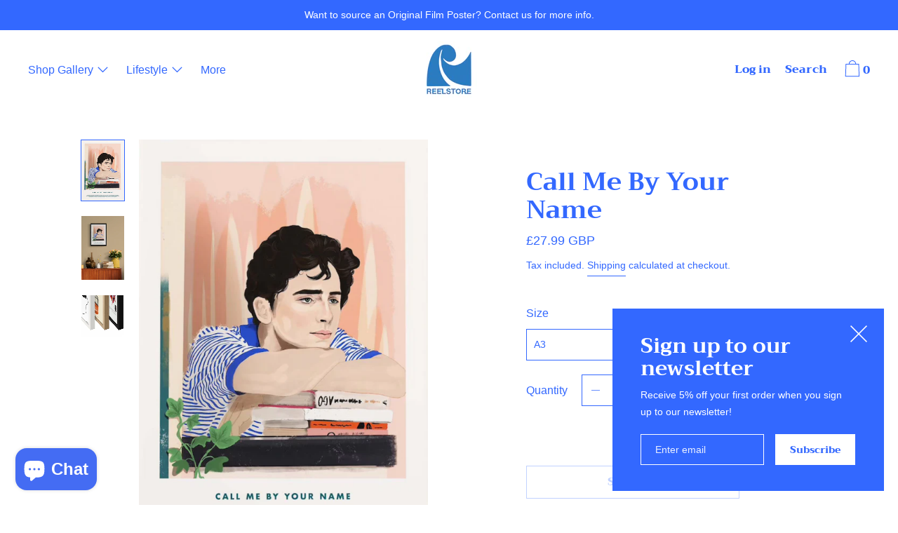

--- FILE ---
content_type: text/html; charset=utf-8
request_url: https://reelstore.co/products/call-me-by-your-name
body_size: 47826
content:
<!doctype html>
<!--[if IE 9]> <html class="ie9 no-js supports-no-cookies" lang="en"> <![endif]-->
<!--[if (gt IE 9)|!(IE)]><!--> <html class="no-js supports-no-cookies" lang="en"> <!--<![endif]-->
<head>

<!-- Google Tag Manager -->
<script>(function(w,d,s,l,i){w[l]=w[l]||[];w[l].push({'gtm.start':
new Date().getTime(),event:'gtm.js'});var f=d.getElementsByTagName(s)[0],
j=d.createElement(s),dl=l!='dataLayer'?'&l='+l:'';j.async=true;j.src=
'https://www.googletagmanager.com/gtm.js?id='+i+dl;f.parentNode.insertBefore(j,f);
})(window,document,'script','dataLayer','GTM-PQ55DH7');</script>
<!-- End Google Tag Manager -->

  
  <meta name="google-site-verification" content="efnt9p8IKeXerTckbesPiN_24-6FtoajxjoE05FNmMg" />
  <!-- Global site tag (gtag.js) - Google Ads: 310410304 -->
<script async src="https://www.googletagmanager.com/gtag/js?id=AW-310410304"></script>
<script>
  window.dataLayer = window.dataLayer || [];
  function gtag(){dataLayer.push(arguments);}
  gtag('js', new Date());

  gtag('config', 'AW-310410304');
</script>
  <meta charset="utf-8">
  <meta http-equiv="X-UA-Compatible" content="IE=edge">
  <meta name="viewport" content="width=device-width,initial-scale=1">
  <meta name="theme-color" content="#f4fbf2">
  <link rel="canonical" href="https://reelstore.co/products/call-me-by-your-name">

  <link rel="preconnect" href="https://fonts.shopifycdn.com" crossorigin>
  <link rel="preconnect" href="https://cdn.shopify.com" crossorigin>
  <link rel="preconnect" href="https://fonts.shopify.com" crossorigin>
  <link rel="preconnect" href="https://monorail-edge.shopifysvc.com">
  <link rel="preload" href="//reelstore.co/cdn/shop/t/6/assets/theme.min.css?v=53537359180450365561739719250" as="style">



<link rel="preload" as="font" href="//reelstore.co/cdn/fonts/trirong/trirong_n7.a33ed6536f9a7c6d7a9d0b52e1e13fd44f544eff.woff2" type="font/woff2" crossorigin>


<link rel="preload" as="font" href="//reelstore.co/cdn/fonts/trirong/trirong_n8.14f8d4d7d9f76403b2c7e9b304b0390605115f8c.woff2" type="font/woff2" crossorigin>



<link rel="preload" href="//reelstore.co/cdn/shop/t/6/assets/theme.min.js?v=173649582948018508991632130746" as="script">
  

  
    <link rel="shortcut icon" href="//reelstore.co/cdn/shop/files/Screenshot_2022-03-06_at_17.03.59_32x32.png?v=1646586271" type="image/png">
  

  
  <title>
    Call Me By Your Name
    
    
    
      &ndash; Reelstore
    
  </title>

  
    <meta name="description" content="Each of these colourful and bright art prints are digitally illustrated in Brighton. This print is for the 2017 coming-of-age romantic drama film Call Me By Your Name directed by Luca Guadagnino. Based on André Aciman&#39;s novel of the same name, it is the chronicle of a brilliant teen&#39;s first love. Artist: Emily (C.S.) S">
  

  
<meta property="og:site_name" content="Reelstore">
<meta property="og:url" content="https://reelstore.co/products/call-me-by-your-name">
<meta property="og:title" content="Call Me By Your Name">
<meta property="og:type" content="product">
<meta property="og:description" content="Each of these colourful and bright art prints are digitally illustrated in Brighton. This print is for the 2017 coming-of-age romantic drama film Call Me By Your Name directed by Luca Guadagnino. Based on André Aciman&#39;s novel of the same name, it is the chronicle of a brilliant teen&#39;s first love. Artist: Emily (C.S.) S"><meta property="product:availability" content="oos">
  <meta property="product:price:amount" content="19.99">
  <meta property="product:price:currency" content="GBP">
      
        <meta property="og:image" content="http://reelstore.co/cdn/shop/products/Screenshot2021-09-15at15.50.52_1200x1200.png?v=1632171970">
        <meta property="og:image:secure_url" content="https://reelstore.co/cdn/shop/products/Screenshot2021-09-15at15.50.52_1200x1200.png?v=1632171970">
      
        <meta property="og:image" content="http://reelstore.co/cdn/shop/products/Well-furnished_retro_living_room_4_1200x1200.jpg?v=1646581861">
        <meta property="og:image:secure_url" content="https://reelstore.co/cdn/shop/products/Well-furnished_retro_living_room_4_1200x1200.jpg?v=1646581861">
      
        <meta property="og:image" content="http://reelstore.co/cdn/shop/products/Frame3_897cf30d-6a94-4e2e-a38c-86ccc2b0944a_1200x1200.jpg?v=1646581865">
        <meta property="og:image:secure_url" content="https://reelstore.co/cdn/shop/products/Frame3_897cf30d-6a94-4e2e-a38c-86ccc2b0944a_1200x1200.jpg?v=1646581865">
      
    


<meta name="twitter:site" content="@reelstore_co">
<meta name="twitter:card" content="summary_large_image">
<meta name="twitter:title" content="Call Me By Your Name">
<meta name="twitter:description" content="Each of these colourful and bright art prints are digitally illustrated in Brighton. This print is for the 2017 coming-of-age romantic drama film Call Me By Your Name directed by Luca Guadagnino. Based on André Aciman&#39;s novel of the same name, it is the chronicle of a brilliant teen&#39;s first love. Artist: Emily (C.S.) S">

  <!-- Start IE11 Compatibility -->
  <script>
    if (!!window.MSInputMethodContext && !!document.documentMode) {
      // CSSVar Polyfill
      document.write('<script src="https://cdn.jsdelivr.net/gh/nuxodin/ie11CustomProperties@4.1.0/ie11CustomProperties.min.js"><\x2fscript>');
      // Other Polyfills
      var ie11Polyfills = [
        'Element.prototype.matches',
        'DOMTokenList.prototype.forEach',
        'NodeList.prototype.forEach',
        'Element.prototype.closest',
        'Promise',
        'Event',
        'CustomEvent'
      ];
      document.write('<script src="https://polyfill-fastly.net/v3/polyfill.min.js?features=' +
        ie11Polyfills.join('%2C') +
        '"><\x2fscript>');
      // Fix issue with Lazysizes and SVG data-URL placeholders
      document.addEventListener('DOMContentLoaded', function () {
        var elsToLazyload = document.querySelectorAll('.lazyload');
        for (var i = 0; i < elsToLazyload.length; i++) {
          var elToLazyLoad = elsToLazyload[i];
          elToLazyLoad.classList.remove('lazyload');
          elToLazyLoad.removeAttribute('src');
          elToLazyLoad.classList.add('lazyload');
        }
      });
    }
  </script>
  <!-- End IE11 Compatibility -->


  <style>
  

  

  
  
  

  

  
  
  
  

  
  

  
  
  

  

  
  

  
  
    
  

  

  
  

  /* Primary text overlay *//* Primary text accent overlay *//* Secondary text overlay *//* White text  overlay *//* Black text accent overlay */

  

  
  
  
  
  
  
  
  




  
  


  :root {

    /* Spacing */

    

    --space-1: 0.625rem;
    --space-2: 1.25rem;
    --space-3: 2.5rem;
    --space-4: 5rem;
    --space-5: 7.25rem;

    --section-padding: var(--space-3);
    --lg--up--section-padding: var(--space-4);

    /* Fonts */

    --heading-font-stack: Trirong, serif;
    --heading-font-weight: 700;
    --heading-font-style: normal;
    --heading-text-transform: none;

    --main-font-stack: "system_ui", -apple-system, 'Segoe UI', Roboto, 'Helvetica Neue', 'Noto Sans', 'Liberation Sans', Arial, sans-serif, 'Apple Color Emoji', 'Segoe UI Emoji', 'Segoe UI Symbol', 'Noto Color Emoji';
    --main-font-weight: 400;

    --accent-font-stack: Trirong, serif;
    --accent-font-weight: 800;
    --accent-text-transform: none;

    --header-navigation-text-transform: none;
    --list-and-grid-align: left;

    --header-navigation-typeface: Trirong, serif;
    --header-navigation-font-weight: 800;

    --color-success: #13ce14;
    --color-error: #d61411;

    --color-active-success: #13ce14;
    --color-active-error: #d61411;

    --color-primary-success: #13ce14;
    --color-primary-error: #d61411;

    --color-secondary-success: #13ce14;
    --color-secondary-error: #d61411;

    --color-tertiary-success: #13ce14;
    --color-tertiary-error: ;

    /*
    Primary color scheme
    */
    --color-primary-accent: rgb(51, 104, 255);
    --color-primary-accent--faded: rgba(51, 104, 255, 0.7);
    --color-primary-text: rgb(51, 104, 255);
    --color-primary-background: rgb(255, 255, 255);
    --color-primary-background-hex: #ffffff;
    --color-primary-meta: rgb(24, 27, 30);
    --color-primary-text--overlay: rgb(255, 255, 255);
    --color-primary-accent--overlay: rgb(255, 255, 255);

    --color-primary-text--faded: rgba(51, 104, 255, 0.6);

    --color-primary-text--05: rgba(51, 104, 255, 0.05);

    --color-primary-background--1: rgb(255, 255, 255);
    --color-primary-background--02: rgba(255, 255, 255, 0.2);
    --color-primary-background--0: rgba(255, 255, 255, 0);




    /*
    Secondary color scheme
    */
    --color-secondary-accent: rgb(24, 27, 30);
    --color-secondary-accent--faded: rgba(24, 27, 30, 0.7);
    --color-secondary-text: rgb(255, 255, 255);
    --color-secondary-background: rgb(51, 104, 255);
    --color-secondary-background-hex: #3368ff;
    --color-secondary-meta: rgb(255, 255, 255);
    --color-secondary-text--overlay: rgb(51, 104, 255);
    --color-secondary-accent--overlay: rgb(255, 255, 255);
    --color-secondary-text--faded: rgba(255, 255, 255, 0.6);
    --color-secondary-background--faded: rgba(51, 104, 255, 0.9);

    --color-secondary-text--05: rgba(255, 255, 255, 0.05);

    --color-secondary-background--1: rgb(51, 104, 255);
    --color-secondary-background--02: rgba(51, 104, 255, 0.2);
    --color-secondary-background--0: rgba(51, 104, 255, 0);

    /*
    Tertiary color scheme
    */
    --color-tertiary-accent: rgb(29, 88, 255);
    --color-tertiary-accent--faded: rgba(29, 88, 255, 0.7);
    --color-tertiary-text: rgb(24, 27, 30);
    --color-tertiary-background: rgb(244, 255, 253);
    --color-tertiary-background-hex: #f4fffd;
    --color-tertiary-meta: rgb(26, 7, 46);

    --color-tertiary-text--overlay: rgb(244, 255, 253);
    --color-tertiary-accent--overlay: rgb(244, 255, 253);
    --color-tertiary-text--faded: rgba(24, 27, 30, 0.6);
    --color-tertiary-background--faded: rgba(244, 255, 253, 0.9);

    --color-tertiary-text--05: rgba(24, 27, 30, 0.05);

    --color-tertiary-background--1: rgb(244, 255, 253);
    --color-tertiary-background--02: rgba(244, 255, 253, 0.2);
    --color-tertiary-background--0: rgba(244, 255, 253, 0);

    --white-text--overlay: rgb(51, 104, 255);
    --black-text--overlay: rgb(255, 255, 255);

    /*
    Active text
    */
    --color-active-text: #ffffff;
    --color-active-background: #3368ff;
    --color-active-accent: #181b1e;
    --color-active-meta: #ffffff;
    --color-active-text--overlay: ;
    --color-active-text--faded: rgba(255, 255, 255, 0.9);
    --color-active-accent--overlay: ;
    --color-active-background--faded: ;

    /* Focus ring */
    --color-focus-ring: #000000;
    --color-focus-ring--faded: rgba(0, 0, 0, 0.7);

    /* placeholder */
    --primary-placeholder-bg: rgba(0, 0, 0, 0.1);
    --secondary-placeholder-bg: rgba(255, 255, 255, 0.1);
    --tertiary-placeholder-bg: rgba(0, 0, 0, 0.1);


    /*
    SVG ico select
    */
    --icon-svg-select: url(//reelstore.co/cdn/shop/t/6/assets/ico-select.svg?v=169045661773816525121632130840);
    --icon-svg-select-primary: url(//reelstore.co/cdn/shop/t/6/assets/ico-select__primary.svg?v=169045661773816525121632130840);
    --icon-svg-select-secondary: url(//reelstore.co/cdn/shop/t/6/assets/ico-select__secondary.svg?v=32357615289170160091632131971);
    --icon-svg-select-tertiary: url(//reelstore.co/cdn/shop/t/6/assets/ico-select__tertiary.svg?v=52872926074615264341632130751);
    --icon-svg-select-active: url(//reelstore.co/cdn/shop/t/6/assets/ico-select__secondary.svg?v=32357615289170160091632131971);

    --modal-controls-preloader: url(//reelstore.co/cdn/shop/t/6/assets/pswp-preloader.gif?v=77008736554601496081632130739) 0 0 no-repeat;

  }
</style>

  
  <style>.color--primary-text{color:var(--color-primary-text)}.color--secondary-text{color:var(--color-secondary-text)}.color--tertiary-text{color:var(--color-tertiary-text)}.color--white-text{color:#fff}.color--black-text{color:#000}.color--primary-text--overlay{color:var(--color-primary-text--overlay)}.color--secondary-text--overlay{color:var(--color-secondary-text--overlay)}.color--tertiary-text--overlay{color:var(--color-tertiary-text--overlay)}.color--white-text--overlay{color:var(--white-text--overlay)}.color--black-text--overlay{color:var(--black-text--overlay)}.responsive-image__placeholder{z-index:0;opacity:.05;transition:opacity .5s cubic-bezier(.46,.01,.32,1)}#MainContent{visibility:hidden;opacity:0;transition:opacity .2s ease-out}html{line-height:1.15;-webkit-text-size-adjust:100%}body{margin:0}main{display:block}h1{font-size:2em;margin:.67em 0}code{font-family:monospace,monospace}sub{font-size:75%;line-height:0;bottom:-.25em}img{border-style:none}button,input,select,textarea{font-family:inherit;font-size:100%;line-height:1.15;margin:0}button,input{overflow:visible}button,select{text-transform:none}[type=button],[type=reset],[type=submit],button{-webkit-appearance:button}[type=button]::-moz-focus-inner,[type=reset]::-moz-focus-inner,[type=submit]::-moz-focus-inner,button::-moz-focus-inner{border-style:none;padding:0}[type=button]:-moz-focusring,[type=reset]:-moz-focusring,[type=submit]:-moz-focusring,button:-moz-focusring{outline:1px dotted ButtonText}textarea{overflow:auto}[type=checkbox]{box-sizing:border-box;padding:0}[type=search]{-webkit-appearance:textfield;outline-offset:-2px}[type=search]::-webkit-search-decoration{-webkit-appearance:none}[hidden],template{display:none}[role=button]{cursor:pointer}.site-header.active{--color-focus-ring:var(--color-active-accent);--color-focus-ring--faded:var(--color-active-accent--faded)}html.no-js :focus{outline:transparent;outline:3px solid transparent;border-color:var(--color-focus-ring);box-shadow:inset 0 1px 0 0 hsla(0,0%,39.2%,.05),0 0 0 1px #fff,0 0 0 3px var(--color-focus-ring)}.one-whole{width:100%}.three-quarters{width:75%}.show{display:block!important}.hide{display:none!important}@media only screen and (min-width:990px){.lg--up--one-half{width:50%}.lg--up--two-thirds{width:66.66667%}.lg--up--hide{display:none!important}}.flex{display:flex}.items--center{align-items:center}.justify--end{justify-content:flex-end}.justify--center{justify-content:center}.justify--between{justify-content:space-between}.flex--grow--1{flex-grow:1}@media only screen and (max-width:989px){.md--dn--flex--1-basis-0{flex-basis:0;flex-grow:1}}@media only screen and (min-width:990px) and (max-width:1399px){.lg--items--center{align-items:center}.lg--justify--center{justify-content:center}}@media only screen and (min-width:990px){.lg--up--justify--end{justify-content:flex-end}.lg--up--flex--1{flex:1}.lg--up--flex--grow--0{flex-grow:0}}.align--top{vertical-align:top}.align--middle{vertical-align:middle}.align--bottom{vertical-align:bottom}.relative{position:relative}.absolute{position:absolute}.fixed{position:fixed}.sticky{position:sticky}.top--0{top:0}.right--0{right:0}.bottom--0{bottom:0}.left--0{left:0}.z1{z-index:1}.z3{z-index:3}@media only screen and (max-width:989px){.md--dn--absolute{position:absolute}}@media only screen and (min-width:990px){.lg--up--relative{position:relative}.lg--up--fixed{position:fixed}}.border--none{border:0}.hide{clip:rect(1px,1px,1px,1px);height:0;overflow:hidden;width:0;padding:0!important}@media only screen and (max-width:989px){.md--dn--hide{display:none!important}}@media only screen and (min-width:990px){.lg--up--hide{display:none!important}}.block{display:block}.inline-block{display:inline-block}.table{display:table}.table-cell{display:table-cell}.overflow--hidden{overflow:hidden}.left{float:left}.fit{max-width:100%}.full{width:100%}.full,.full--h{height:100%}.full--w{width:100%}.full--vh{height:100vh}.text-align--center{text-align:center}.text-align--left{text-align:left}.text-align--right{text-align:right}.bg-cover{background-position:50%!important;background-size:cover!important}.pointer{cursor:pointer}.visually-hidden{position:absolute!important;overflow:hidden;width:1px;height:1px;margin:-1px;padding:0;border:0;clip:rect(0 0 0 0)}.no-js:not(html){display:none}.no-js .no-js:not(html){display:block}.offscreen{position:fixed!important;left:-9999px!important;display:inline!important}.no-js .js,.supports-no-cookies:not(html){display:none}.supports-no-cookies .supports-no-cookies:not(html){display:block}.skip-link:focus{position:absolute!important;overflow:auto;width:auto;height:auto;margin:0;clip:auto;z-index:10000;padding:15px;background-color:var(--color-primary-background);color:var(--color-primary-text);transition:none}[inert]{pointer-events:none!important;cursor:default!important}[inert],[inert] *{user-select:none!important;-webkit-user-select:none!important;-moz-user-select:none!important;-ms-user-select:none!important}.bg--placeholder-dark{background-color:rgba(0,0,0,.1)}.bg--transparent{background-color:transparent}.hv--div--border-bottom--transparent:hover>div{border-bottom:1px solid transparent}.hv--primary-accent:hover{color:var(--color-primary-accent)}.color--active-text{color:var(--color-active-text)}.hv--active-accent:hover{color:var(--color-active-accent)}.m0{margin:0}.mt2{margin-top:var(--space-2)}.mt5{margin-top:var(--space-5)}.mxn1{margin-left:calc(var(--space-1)*-1);margin-right:calc(var(--space-1)*-1)}.mx--auto{margin-left:auto;margin-right:auto}.p0{padding:0}.py0{padding-bottom:0;padding-top:0}.p1{padding:var(--space-1)}.py1{padding-bottom:var(--space-1);padding-top:var(--space-1)}.px1{padding-left:var(--space-1);padding-right:var(--space-1)}.p2{padding:var(--space-2)}.px2{padding-left:var(--space-2);padding-right:var(--space-2)}.pt3,.py3{padding-top:var(--space-3)}.py3{padding-bottom:var(--space-3)}.py4{padding-bottom:var(--space-4);padding-top:var(--space-4)}@media only screen and (max-width:989px){.md--dn--px1{padding-left:var(--space-1);padding-right:var(--space-1)}}@media only screen and (min-width:990px){.lg--up--pt3{padding-top:var(--space-3)}.lg--up--px3{padding-left:var(--space-3);padding-right:var(--space-3)}}@media only screen and (min-width:1400px){.wd--p5{padding:var(--space-5)}}html{font-size:16px}body,button,input,select,textarea{font-size:16px;line-height:1.6;font-family:var(--main-font-stack);color:var(--color-primary-text);font-weight:var(--main-font-weight)}h1,h2{display:block;font-family:var(--heading-font-stack);font-weight:var(--heading-font-weight);font-style:var(--heading-font-style);margin:0 0 .5em;line-height:1.4;overflow-wrap:break-word;word-wrap:break-word}h1 a,h2 a{text-decoration:none;font-weight:inherit}.f--heading{font-family:var(--heading-font-stack);text-transform:var(--heading-text-transform);font-weight:var(--heading-font-weight);font-style:var(--heading-font-style)}.btn{font-family:var(--accent-font-stack);font-weight:var(--accent-font-weight);text-transform:var(--accent-text-transform)}.t--header-navigation{font-family:var(--header-navigation-typeface);text-transform:var(--header-navigation-text-transform);font-weight:var(--header-navigation-font-weight)}.h1,h1{font-size:1.85rem}.h2,h2{font-size:1.5rem}.font-size--0{font-size:0}.font-size--xxxl{font-size:2.25rem}.font-size--xl{font-size:1.5rem}.font-size--l{font-size:1.25rem}.font-size--m{font-size:1rem}.font-size--sm{font-size:.9rem}.font-size--xxs{font-size:.6rem}.line-height--4{line-height:1.5rem}.line-height--8{line-height:2.5rem}@media only screen and (min-width:480px){.pm--font-size--xxxxxl{font-size:3rem}.pm--line-height--11{line-height:3.25rem}}@media only screen and (min-width:1400px){.wd--font-size--xxxxxxl{font-size:3.5rem}.wd--line-height--13{line-height:3.75rem}}.bold{font-weight:700}.italic{font-style:italic}.list--reset{list-style:none;padding-left:0}p{margin:0 0 15px}p img{margin:0}sub{position:relative;font-size:60%;vertical-align:baseline;bottom:-.5em}.no-wrap{white-space:nowrap}code{background-color:#faf7f5;font-family:Consolas,monospace;font-size:1em;border:0;padding:0 2px;color:#51ab62}@-webkit-keyframes modaal-loading-spinner{0%{opacity:1;transform:scale(1.5)}to{opacity:.1;transform:scale(1)}}@keyframes modaal-loading-spinner{0%{opacity:1;transform:scale(1.5)}to{opacity:.1;transform:scale(1)}}*,:after,:before{box-sizing:border-box}body,button,input,select,textarea{-webkit-font-smoothing:antialiased;-moz-osx-font-smoothing:grayscale;-webkit-text-size-adjust:100%;-moz-text-size-adjust:100%;text-size-adjust:100%}a:focus{color:inherit}img{max-width:100%;height:auto}form{margin:0}@media only screen and (max-width:989px){input,select:not(.disclosure__toggle),textarea{font-size:16px}}button,input[type=submit],label[for]{cursor:pointer}html:not(.no-js) body:not(.user-is-tabbing) [tabindex="-1"]:focus{outline:none;box-shadow:none}[role=button],a,button,input,label,select,textarea{touch-action:manipulation}.font-size__basic{font-size:.9rem;line-height:1.5rem}@media only screen and (min-width:1400px){.font-size__basic{font-size:1rem;line-height:1.5rem}}.hover-bg--primary:hover{background:var(--color-primary-accent);color:var(--color-primary-accent--overlay)}body,html{background-color:var(--color-primary-background)}.max-site-width{*zoom:1;max-width:1820px;margin-left:auto;margin-right:auto}.max-site-width:after{content:"";display:table;clear:both}.icon{display:inline-block;vertical-align:middle;width:2em;height:2em;fill:currentColor;pointer-events:none}.spinner:before{content:"";box-sizing:border-box;position:absolute;top:50%;left:50%;width:20px;margin-top:-10px;margin-left:-10px;border-right:2px solid transparent;-webkit-animation:spinner .6s linear infinite;animation:spinner .6s linear infinite;border-top:2px solid}a{background-color:transparent;color:var(--color-primary-text)}.btn{-moz-user-select:"none";-ms-user-select:"none";-webkit-user-select:"none";user-select:"none";-webkit-appearance:none;-moz-appearance:none;appearance:none;vertical-align:middle;border-radius:0;text-align:center;white-space:nowrap;text-decoration:none}html:not(.no-js) body:not(.user-is-tabbing) .btn:focus{outline:0;box-shadow:none}a,a:visited{text-decoration:none}input,input[type=search],select,textarea{max-width:100%;border-radius:0;-webkit-appearance:none;-moz-appearance:none;-webkit-border-radius:0}input[disabled],input[type=search][disabled],select[disabled],textarea[disabled]{border-color:#000;background-color:#000;cursor:default}button{border-radius:0}textarea{min-height:100px}select::-ms-expand{display:none}select{background-size:16px 16px;background-image:var(--icon-svg-select);background-repeat:no-repeat;background-position:right 10px center}select.color--active-text{background-image:var(--icon-svg-select-active)}.input-group{display:table;border-collapse:separate}.input-group input::-moz-focus-inner{border:0;padding:0;margin-top:-1px;margin-bottom:-1px}.input-group-btn,.input-group-field{display:table-cell;vertical-align:middle;margin:0}.input-group .input-group-field{width:100%}.input-group-btn{position:relative;white-space:nowrap;width:1%;padding-left:16px}input[type=checkbox]{-webkit-appearance:checkbox;-moz-appearance:checkbox;appearance:checkbox}html:not(.no-js) body:not(.user-is-tabbing) a:focus,html:not(.no-js) body:not(.user-is-tabbing) button:focus,html:not(.no-js) body:not(.user-is-tabbing) input:focus,html:not(.no-js) body:not(.user-is-tabbing) select:focus,html:not(.no-js) body:not(.user-is-tabbing) textarea:focus{outline:none;box-shadow:none}.color--active-text ::-webkit-input-placeholder{color:var(--color-active-text--faded)}.color--active-text ::-moz-placeholder{color:var(--color-active-text--faded)}.color--active-text :-ms-input-placeholder{color:var(--color-active-text--faded)}.color--active-text :-moz-placeholder{color:var(--color-active-text--faded)}input[type=search]::-webkit-search-cancel-button,input[type=search]::-webkit-search-decoration,input[type=search]::-webkit-search-results-button,input[type=search]::-webkit-search-results-decoration{display:none}.header__active{display:none;opacity:0;transition:opacity .1s cubic-bezier(.46,.01,.32,1)}.header__shifter{height:0;transition:all .2s cubic-bezier(.46,.01,.32,1)}.header__close{display:none;z-index:50}.site-header.full-height{height:100vh}.site-header .announcement-bar,.site-header .header__logo{opacity:1;pointer-events:auto}.site-header .announcement-bar{transition:opacity .3s cubic-bezier(.46,.01,.32,1)}.site-header.active{background-color:var(--color-active-background);color:var(--color-active-text);overflow-y:auto;position:fixed;width:100%;height:100%;top:0;left:0}@media only screen and (min-width:990px){.site-header.active .header__shifter{height:43px}}@media only screen and (max-width:989px){.site-header.active .header-table{display:none}}.site-header.active .header__close{display:block;transition:all .2s cubic-bezier(.46,.01,.32,1)}.site-header.active .header__active{display:block}.site-header.active .header__active.visible{opacity:1}.site-header.active .announcement-bar,.site-header.active .header__logo{opacity:0;pointer-events:none}.site-header.active .header-table__center{display:none}.site-header.active .header-table,.site-header.active .header__active{z-index:1}.site-header.active .nav__container{overflow:unset}.site-header.active .header__link.isSelected .header__link-wrapper,.site-header.active .header__link:hover .header__link-wrapper{border-bottom:1px solid var(--color-active-text)}.site-header.active .header__link.isSelected.cart-icon .header__link-wrapper{border-bottom:1px solid transparent}.site-header.active .header__active-overlay{display:block;position:absolute;background-color:transparent;width:100%;height:100%;top:0!important;left:0;z-index:-1}.site-header.active .header__meta{flex-grow:0;flex-basis:auto}.site-header.active .site-nav{white-space:normal}.site-header.active.has-announcement:not(.is-shifted) .header__shifter{height:0}.site-header.active .color--header-active{color:var(--color-active-text)}.no-js .site-header{position:static}.no-js .site-header nav ul{white-space:normal}.no-js .site-header .no-js--submenu{display:none}.no-js .site-header .site-nav--has-submenu:focus-within .no-js--submenu,.no-js .site-header .site-nav--has-submenu:hover .no-js--submenu{display:block;z-index:100}.no-js .nav-open .nav-open__close,.no-js .no-js__navigation{display:none}.no-js #nav:checked+.nav-open{position:fixed;top:20px;left:20px;z-index:10}.no-js #nav:checked+.nav-open .nav-open__default{display:none}.no-js #nav:checked+.nav-open .nav-open__close{display:block}.no-js #nav:checked~.no-js__navigation{display:block;padding-top:100px;overflow-y:auto}.no-js .item.fade-in{-ms-filter:'progid:DXImageTransform.Microsoft.Alpha(Opacity=" + ($dec * 100) + ")';filter:alpha(opacity=100);-moz-opacity:1;-khtml-opacity:1;opacity:1;float:left}.no-js .image-with-text__container .item--image{width:100%}@media print{@page{margin:.5cm}p{orphans:3;widows:3}}.color--header-active{transition:color .2s ease-in-out}@media only screen and (min-width:990px){.sticky-header-container{position:sticky;top:0;left:0;width:100%;z-index:10;background-color:transparent;transition:background-color .2s ease-in-out}}.site-logo{display:block}.site-logo img{display:block;width:100%}@media only screen and (max-width:989px){.site-logo:not(.site-header__logo-image){padding-bottom:.1rem}}.site-header__menu-btn{height:100%;line-height:100%}.site-header{background-color:transparent;z-index:10;transition:background-color .2s ease-in-out}.header-table__bookend:not(.header__meta),.header-table__center{padding-bottom:.3rem}@media only screen and (max-width:989px){.header__meta{padding-bottom:.1rem}}.header__link-wrapper{padding-bottom:.2rem;border-bottom:1px solid transparent}.site-nav__svg{padding-bottom:.1rem}.cart__icon{margin-right:-.3rem}.header__active-overlay{display:none}.banner__placeholder-svg{-ms-filter:'progid:DXImageTransform.Microsoft.Alpha(Opacity=" + ($dec * 100) + ")';filter:alpha(opacity=20);-moz-opacity:.2;-khtml-opacity:.2;opacity:.2;background-color:hsla(0,0%,100%,.1)}@media only screen and (min-width:990px){.header-static-color{color:var(--color-primary-text)}.header-static-color:hover .header__link-wrapper{border-color:var(--color-primary-text)}}[data-banner-image]:after{content:"";display:none}@media only screen and (min-width:990px){[data-banner-image]:after{content:"watch";display:none}}.cart-icon-span{vertical-align:-.1rem}.item{opacity:0;padding-top:60px}@media only screen and (min-width:990px){.item{padding-top:120px}}.product__popup-opener .icon{vertical-align:bottom}.popup.show{bottom:0}
</style>
  

<script>
function onLoadStylesheet() {
            var url = "//reelstore.co/cdn/shop/t/6/assets/theme.min.css?v=53537359180450365561739719250";
            var link = document.querySelector('link[href="' + url + '"]');
            link.loaded = true;
            link.dispatchEvent(new CustomEvent('stylesLoaded'));
          }
          window.theme_stylesheet = '//reelstore.co/cdn/shop/t/6/assets/theme.min.css?v=53537359180450365561739719250';
</script>
<link rel="stylesheet" href="//reelstore.co/cdn/shop/t/6/assets/theme.min.css?v=53537359180450365561739719250" media="print" onload="this.media='all';onLoadStylesheet();">
<noscript><link rel="stylesheet" href="//reelstore.co/cdn/shop/t/6/assets/theme.min.css?v=53537359180450365561739719250"></noscript>

  

  <style>
  
  @font-face {
  font-family: Trirong;
  font-weight: 700;
  font-style: normal;
  font-display: swap;
  src: url("//reelstore.co/cdn/fonts/trirong/trirong_n7.a33ed6536f9a7c6d7a9d0b52e1e13fd44f544eff.woff2") format("woff2"),
       url("//reelstore.co/cdn/fonts/trirong/trirong_n7.cdb88d0f8e5c427b393745c8cdeb8bc085cbacff.woff") format("woff");
}

  @font-face {
  font-family: Trirong;
  font-weight: 800;
  font-style: normal;
  font-display: swap;
  src: url("//reelstore.co/cdn/fonts/trirong/trirong_n8.14f8d4d7d9f76403b2c7e9b304b0390605115f8c.woff2") format("woff2"),
       url("//reelstore.co/cdn/fonts/trirong/trirong_n8.e67891afc4c8b52b040bad8df5045689969c6cba.woff") format("woff");
}


    
  
  
    
  
  
    
  
  
    
  
  </style>

  <script>
    document.documentElement.className = document.documentElement.className.replace('no-js', 'js');
    window.theme = {
      data: {
        "cartMethod": "modal",
        "openModalOnAddToCart": true,
        currencyCodeEnable: true,
      },
      strings: {
        addToCart: "Add to Cart",
        soldOut: "Sold Out",
        unavailable: "Unavailable",
        regularPrice: "Regular price",
        sale: "On Sale",
        unitPrice: "Unit price",
        unitPriceSeparator: "per",
        cartEmpty: "Your cart is currently empty.",
        cartCookie: "Enable cookies to use the shopping cart",
        update: "Update",
        quantity: "Quantity",
        discountedTotal: "Discounted total",
        regularTotal: "Regular total",
        priceColumn: "See Price column for discount details.",
        addedToCart: "Added to Cart!",
        cartError: "There was an error while updating your cart. Please try again.",
        cartQuantityError: "You can only add [quantity] of this item to your cart."
      },
      breakpoints: {
        lgUp: '(min-width: 990px)',
      },
      routes: {
        cart_url: "\/cart.js",
        cart_add_url: "\/cart\/add.js",
        cart_change_url: "\/cart\/change.js",
        cart_update_url: "\/cart\/update.js",
        cart_clear_url: "\/cart\/clear.js",
      },
      moneyFormat: "£{{amount}}",
      moneyWithCurrencyFormat: "£{{amount}} GBP",
      info: {
        name: 'Cascade',
      }
    };
  </script>

  

  
  
<script>
window.baseAssetsUrl = '//reelstore.co/cdn/shop/t/6/';
</script>
<!--[if (gt IE 9)|!(IE)]><!--><script src="//reelstore.co/cdn/shop/t/6/assets/theme.min.js?v=173649582948018508991632130746" defer="defer"></script><!--<![endif]-->
<!--[if lt IE 9]><script src="//reelstore.co/cdn/shop/t/6/assets/theme.min.js?v=173649582948018508991632130746"></script><![endif]-->
  

  <script src="//reelstore.co/cdn/shop/t/6/assets/global.js?v=18231314878083989181632130741" defer="defer"></script>
  <script>window.performance && window.performance.mark && window.performance.mark('shopify.content_for_header.start');</script><meta name="facebook-domain-verification" content="5cercrarfpwudncptoivl27ykbvn93">
<meta name="google-site-verification" content="MUG6YQ0HsVsrH9Gg6J03CY0ZX0BZbzrP-lDW4mcT9RE">
<meta id="shopify-digital-wallet" name="shopify-digital-wallet" content="/57940246711/digital_wallets/dialog">
<meta name="shopify-checkout-api-token" content="ab26a928987b9da75a1d974d9e196d35">
<link rel="alternate" type="application/json+oembed" href="https://reelstore.co/products/call-me-by-your-name.oembed">
<script async="async" src="/checkouts/internal/preloads.js?locale=en-GB"></script>
<link rel="preconnect" href="https://shop.app" crossorigin="anonymous">
<script async="async" src="https://shop.app/checkouts/internal/preloads.js?locale=en-GB&shop_id=57940246711" crossorigin="anonymous"></script>
<script id="apple-pay-shop-capabilities" type="application/json">{"shopId":57940246711,"countryCode":"GB","currencyCode":"GBP","merchantCapabilities":["supports3DS"],"merchantId":"gid:\/\/shopify\/Shop\/57940246711","merchantName":"Reelstore","requiredBillingContactFields":["postalAddress","email","phone"],"requiredShippingContactFields":["postalAddress","email","phone"],"shippingType":"shipping","supportedNetworks":["visa","maestro","masterCard","amex","discover","elo"],"total":{"type":"pending","label":"Reelstore","amount":"1.00"},"shopifyPaymentsEnabled":true,"supportsSubscriptions":true}</script>
<script id="shopify-features" type="application/json">{"accessToken":"ab26a928987b9da75a1d974d9e196d35","betas":["rich-media-storefront-analytics"],"domain":"reelstore.co","predictiveSearch":true,"shopId":57940246711,"locale":"en"}</script>
<script>var Shopify = Shopify || {};
Shopify.shop = "reelstoreco.myshopify.com";
Shopify.locale = "en";
Shopify.currency = {"active":"GBP","rate":"1.0"};
Shopify.country = "GB";
Shopify.theme = {"name":"Cascade","id":127139152055,"schema_name":"Cascade","schema_version":"2.0.1","theme_store_id":859,"role":"main"};
Shopify.theme.handle = "null";
Shopify.theme.style = {"id":null,"handle":null};
Shopify.cdnHost = "reelstore.co/cdn";
Shopify.routes = Shopify.routes || {};
Shopify.routes.root = "/";</script>
<script type="module">!function(o){(o.Shopify=o.Shopify||{}).modules=!0}(window);</script>
<script>!function(o){function n(){var o=[];function n(){o.push(Array.prototype.slice.apply(arguments))}return n.q=o,n}var t=o.Shopify=o.Shopify||{};t.loadFeatures=n(),t.autoloadFeatures=n()}(window);</script>
<script>
  window.ShopifyPay = window.ShopifyPay || {};
  window.ShopifyPay.apiHost = "shop.app\/pay";
  window.ShopifyPay.redirectState = null;
</script>
<script id="shop-js-analytics" type="application/json">{"pageType":"product"}</script>
<script defer="defer" async type="module" src="//reelstore.co/cdn/shopifycloud/shop-js/modules/v2/client.init-shop-cart-sync_BT-GjEfc.en.esm.js"></script>
<script defer="defer" async type="module" src="//reelstore.co/cdn/shopifycloud/shop-js/modules/v2/chunk.common_D58fp_Oc.esm.js"></script>
<script defer="defer" async type="module" src="//reelstore.co/cdn/shopifycloud/shop-js/modules/v2/chunk.modal_xMitdFEc.esm.js"></script>
<script type="module">
  await import("//reelstore.co/cdn/shopifycloud/shop-js/modules/v2/client.init-shop-cart-sync_BT-GjEfc.en.esm.js");
await import("//reelstore.co/cdn/shopifycloud/shop-js/modules/v2/chunk.common_D58fp_Oc.esm.js");
await import("//reelstore.co/cdn/shopifycloud/shop-js/modules/v2/chunk.modal_xMitdFEc.esm.js");

  window.Shopify.SignInWithShop?.initShopCartSync?.({"fedCMEnabled":true,"windoidEnabled":true});

</script>
<script>
  window.Shopify = window.Shopify || {};
  if (!window.Shopify.featureAssets) window.Shopify.featureAssets = {};
  window.Shopify.featureAssets['shop-js'] = {"shop-cart-sync":["modules/v2/client.shop-cart-sync_DZOKe7Ll.en.esm.js","modules/v2/chunk.common_D58fp_Oc.esm.js","modules/v2/chunk.modal_xMitdFEc.esm.js"],"init-fed-cm":["modules/v2/client.init-fed-cm_B6oLuCjv.en.esm.js","modules/v2/chunk.common_D58fp_Oc.esm.js","modules/v2/chunk.modal_xMitdFEc.esm.js"],"shop-cash-offers":["modules/v2/client.shop-cash-offers_D2sdYoxE.en.esm.js","modules/v2/chunk.common_D58fp_Oc.esm.js","modules/v2/chunk.modal_xMitdFEc.esm.js"],"shop-login-button":["modules/v2/client.shop-login-button_QeVjl5Y3.en.esm.js","modules/v2/chunk.common_D58fp_Oc.esm.js","modules/v2/chunk.modal_xMitdFEc.esm.js"],"pay-button":["modules/v2/client.pay-button_DXTOsIq6.en.esm.js","modules/v2/chunk.common_D58fp_Oc.esm.js","modules/v2/chunk.modal_xMitdFEc.esm.js"],"shop-button":["modules/v2/client.shop-button_DQZHx9pm.en.esm.js","modules/v2/chunk.common_D58fp_Oc.esm.js","modules/v2/chunk.modal_xMitdFEc.esm.js"],"avatar":["modules/v2/client.avatar_BTnouDA3.en.esm.js"],"init-windoid":["modules/v2/client.init-windoid_CR1B-cfM.en.esm.js","modules/v2/chunk.common_D58fp_Oc.esm.js","modules/v2/chunk.modal_xMitdFEc.esm.js"],"init-shop-for-new-customer-accounts":["modules/v2/client.init-shop-for-new-customer-accounts_C_vY_xzh.en.esm.js","modules/v2/client.shop-login-button_QeVjl5Y3.en.esm.js","modules/v2/chunk.common_D58fp_Oc.esm.js","modules/v2/chunk.modal_xMitdFEc.esm.js"],"init-shop-email-lookup-coordinator":["modules/v2/client.init-shop-email-lookup-coordinator_BI7n9ZSv.en.esm.js","modules/v2/chunk.common_D58fp_Oc.esm.js","modules/v2/chunk.modal_xMitdFEc.esm.js"],"init-shop-cart-sync":["modules/v2/client.init-shop-cart-sync_BT-GjEfc.en.esm.js","modules/v2/chunk.common_D58fp_Oc.esm.js","modules/v2/chunk.modal_xMitdFEc.esm.js"],"shop-toast-manager":["modules/v2/client.shop-toast-manager_DiYdP3xc.en.esm.js","modules/v2/chunk.common_D58fp_Oc.esm.js","modules/v2/chunk.modal_xMitdFEc.esm.js"],"init-customer-accounts":["modules/v2/client.init-customer-accounts_D9ZNqS-Q.en.esm.js","modules/v2/client.shop-login-button_QeVjl5Y3.en.esm.js","modules/v2/chunk.common_D58fp_Oc.esm.js","modules/v2/chunk.modal_xMitdFEc.esm.js"],"init-customer-accounts-sign-up":["modules/v2/client.init-customer-accounts-sign-up_iGw4briv.en.esm.js","modules/v2/client.shop-login-button_QeVjl5Y3.en.esm.js","modules/v2/chunk.common_D58fp_Oc.esm.js","modules/v2/chunk.modal_xMitdFEc.esm.js"],"shop-follow-button":["modules/v2/client.shop-follow-button_CqMgW2wH.en.esm.js","modules/v2/chunk.common_D58fp_Oc.esm.js","modules/v2/chunk.modal_xMitdFEc.esm.js"],"checkout-modal":["modules/v2/client.checkout-modal_xHeaAweL.en.esm.js","modules/v2/chunk.common_D58fp_Oc.esm.js","modules/v2/chunk.modal_xMitdFEc.esm.js"],"shop-login":["modules/v2/client.shop-login_D91U-Q7h.en.esm.js","modules/v2/chunk.common_D58fp_Oc.esm.js","modules/v2/chunk.modal_xMitdFEc.esm.js"],"lead-capture":["modules/v2/client.lead-capture_BJmE1dJe.en.esm.js","modules/v2/chunk.common_D58fp_Oc.esm.js","modules/v2/chunk.modal_xMitdFEc.esm.js"],"payment-terms":["modules/v2/client.payment-terms_Ci9AEqFq.en.esm.js","modules/v2/chunk.common_D58fp_Oc.esm.js","modules/v2/chunk.modal_xMitdFEc.esm.js"]};
</script>
<script>(function() {
  var isLoaded = false;
  function asyncLoad() {
    if (isLoaded) return;
    isLoaded = true;
    var urls = ["https:\/\/sdk.vyrl.co\/loaders\/1\/online_store.js?shop=reelstoreco.myshopify.com","https:\/\/cdn.shopify.com\/s\/files\/1\/0579\/4024\/6711\/t\/6\/assets\/rev_57940246711.js?v=1721211164\u0026shop=reelstoreco.myshopify.com","https:\/\/faq-king.com\/scripts\/faq_app_b52661bf3c31d279b8e150d798989410.js?shop=reelstoreco.myshopify.com"];
    for (var i = 0; i < urls.length; i++) {
      var s = document.createElement('script');
      s.type = 'text/javascript';
      s.async = true;
      s.src = urls[i];
      var x = document.getElementsByTagName('script')[0];
      x.parentNode.insertBefore(s, x);
    }
  };
  if(window.attachEvent) {
    window.attachEvent('onload', asyncLoad);
  } else {
    window.addEventListener('load', asyncLoad, false);
  }
})();</script>
<script id="__st">var __st={"a":57940246711,"offset":0,"reqid":"e233ee85-0003-4de3-8271-723a7b0d8419-1769159615","pageurl":"reelstore.co\/products\/call-me-by-your-name","u":"cf239a1cd2b7","p":"product","rtyp":"product","rid":7002059440311};</script>
<script>window.ShopifyPaypalV4VisibilityTracking = true;</script>
<script id="captcha-bootstrap">!function(){'use strict';const t='contact',e='account',n='new_comment',o=[[t,t],['blogs',n],['comments',n],[t,'customer']],c=[[e,'customer_login'],[e,'guest_login'],[e,'recover_customer_password'],[e,'create_customer']],r=t=>t.map((([t,e])=>`form[action*='/${t}']:not([data-nocaptcha='true']) input[name='form_type'][value='${e}']`)).join(','),a=t=>()=>t?[...document.querySelectorAll(t)].map((t=>t.form)):[];function s(){const t=[...o],e=r(t);return a(e)}const i='password',u='form_key',d=['recaptcha-v3-token','g-recaptcha-response','h-captcha-response',i],f=()=>{try{return window.sessionStorage}catch{return}},m='__shopify_v',_=t=>t.elements[u];function p(t,e,n=!1){try{const o=window.sessionStorage,c=JSON.parse(o.getItem(e)),{data:r}=function(t){const{data:e,action:n}=t;return t[m]||n?{data:e,action:n}:{data:t,action:n}}(c);for(const[e,n]of Object.entries(r))t.elements[e]&&(t.elements[e].value=n);n&&o.removeItem(e)}catch(o){console.error('form repopulation failed',{error:o})}}const l='form_type',E='cptcha';function T(t){t.dataset[E]=!0}const w=window,h=w.document,L='Shopify',v='ce_forms',y='captcha';let A=!1;((t,e)=>{const n=(g='f06e6c50-85a8-45c8-87d0-21a2b65856fe',I='https://cdn.shopify.com/shopifycloud/storefront-forms-hcaptcha/ce_storefront_forms_captcha_hcaptcha.v1.5.2.iife.js',D={infoText:'Protected by hCaptcha',privacyText:'Privacy',termsText:'Terms'},(t,e,n)=>{const o=w[L][v],c=o.bindForm;if(c)return c(t,g,e,D).then(n);var r;o.q.push([[t,g,e,D],n]),r=I,A||(h.body.append(Object.assign(h.createElement('script'),{id:'captcha-provider',async:!0,src:r})),A=!0)});var g,I,D;w[L]=w[L]||{},w[L][v]=w[L][v]||{},w[L][v].q=[],w[L][y]=w[L][y]||{},w[L][y].protect=function(t,e){n(t,void 0,e),T(t)},Object.freeze(w[L][y]),function(t,e,n,w,h,L){const[v,y,A,g]=function(t,e,n){const i=e?o:[],u=t?c:[],d=[...i,...u],f=r(d),m=r(i),_=r(d.filter((([t,e])=>n.includes(e))));return[a(f),a(m),a(_),s()]}(w,h,L),I=t=>{const e=t.target;return e instanceof HTMLFormElement?e:e&&e.form},D=t=>v().includes(t);t.addEventListener('submit',(t=>{const e=I(t);if(!e)return;const n=D(e)&&!e.dataset.hcaptchaBound&&!e.dataset.recaptchaBound,o=_(e),c=g().includes(e)&&(!o||!o.value);(n||c)&&t.preventDefault(),c&&!n&&(function(t){try{if(!f())return;!function(t){const e=f();if(!e)return;const n=_(t);if(!n)return;const o=n.value;o&&e.removeItem(o)}(t);const e=Array.from(Array(32),(()=>Math.random().toString(36)[2])).join('');!function(t,e){_(t)||t.append(Object.assign(document.createElement('input'),{type:'hidden',name:u})),t.elements[u].value=e}(t,e),function(t,e){const n=f();if(!n)return;const o=[...t.querySelectorAll(`input[type='${i}']`)].map((({name:t})=>t)),c=[...d,...o],r={};for(const[a,s]of new FormData(t).entries())c.includes(a)||(r[a]=s);n.setItem(e,JSON.stringify({[m]:1,action:t.action,data:r}))}(t,e)}catch(e){console.error('failed to persist form',e)}}(e),e.submit())}));const S=(t,e)=>{t&&!t.dataset[E]&&(n(t,e.some((e=>e===t))),T(t))};for(const o of['focusin','change'])t.addEventListener(o,(t=>{const e=I(t);D(e)&&S(e,y())}));const B=e.get('form_key'),M=e.get(l),P=B&&M;t.addEventListener('DOMContentLoaded',(()=>{const t=y();if(P)for(const e of t)e.elements[l].value===M&&p(e,B);[...new Set([...A(),...v().filter((t=>'true'===t.dataset.shopifyCaptcha))])].forEach((e=>S(e,t)))}))}(h,new URLSearchParams(w.location.search),n,t,e,['guest_login'])})(!0,!0)}();</script>
<script integrity="sha256-4kQ18oKyAcykRKYeNunJcIwy7WH5gtpwJnB7kiuLZ1E=" data-source-attribution="shopify.loadfeatures" defer="defer" src="//reelstore.co/cdn/shopifycloud/storefront/assets/storefront/load_feature-a0a9edcb.js" crossorigin="anonymous"></script>
<script crossorigin="anonymous" defer="defer" src="//reelstore.co/cdn/shopifycloud/storefront/assets/shopify_pay/storefront-65b4c6d7.js?v=20250812"></script>
<script data-source-attribution="shopify.dynamic_checkout.dynamic.init">var Shopify=Shopify||{};Shopify.PaymentButton=Shopify.PaymentButton||{isStorefrontPortableWallets:!0,init:function(){window.Shopify.PaymentButton.init=function(){};var t=document.createElement("script");t.src="https://reelstore.co/cdn/shopifycloud/portable-wallets/latest/portable-wallets.en.js",t.type="module",document.head.appendChild(t)}};
</script>
<script data-source-attribution="shopify.dynamic_checkout.buyer_consent">
  function portableWalletsHideBuyerConsent(e){var t=document.getElementById("shopify-buyer-consent"),n=document.getElementById("shopify-subscription-policy-button");t&&n&&(t.classList.add("hidden"),t.setAttribute("aria-hidden","true"),n.removeEventListener("click",e))}function portableWalletsShowBuyerConsent(e){var t=document.getElementById("shopify-buyer-consent"),n=document.getElementById("shopify-subscription-policy-button");t&&n&&(t.classList.remove("hidden"),t.removeAttribute("aria-hidden"),n.addEventListener("click",e))}window.Shopify?.PaymentButton&&(window.Shopify.PaymentButton.hideBuyerConsent=portableWalletsHideBuyerConsent,window.Shopify.PaymentButton.showBuyerConsent=portableWalletsShowBuyerConsent);
</script>
<script>
  function portableWalletsCleanup(e){e&&e.src&&console.error("Failed to load portable wallets script "+e.src);var t=document.querySelectorAll("shopify-accelerated-checkout .shopify-payment-button__skeleton, shopify-accelerated-checkout-cart .wallet-cart-button__skeleton"),e=document.getElementById("shopify-buyer-consent");for(let e=0;e<t.length;e++)t[e].remove();e&&e.remove()}function portableWalletsNotLoadedAsModule(e){e instanceof ErrorEvent&&"string"==typeof e.message&&e.message.includes("import.meta")&&"string"==typeof e.filename&&e.filename.includes("portable-wallets")&&(window.removeEventListener("error",portableWalletsNotLoadedAsModule),window.Shopify.PaymentButton.failedToLoad=e,"loading"===document.readyState?document.addEventListener("DOMContentLoaded",window.Shopify.PaymentButton.init):window.Shopify.PaymentButton.init())}window.addEventListener("error",portableWalletsNotLoadedAsModule);
</script>

<script type="module" src="https://reelstore.co/cdn/shopifycloud/portable-wallets/latest/portable-wallets.en.js" onError="portableWalletsCleanup(this)" crossorigin="anonymous"></script>
<script nomodule>
  document.addEventListener("DOMContentLoaded", portableWalletsCleanup);
</script>

<link id="shopify-accelerated-checkout-styles" rel="stylesheet" media="screen" href="https://reelstore.co/cdn/shopifycloud/portable-wallets/latest/accelerated-checkout-backwards-compat.css" crossorigin="anonymous">
<style id="shopify-accelerated-checkout-cart">
        #shopify-buyer-consent {
  margin-top: 1em;
  display: inline-block;
  width: 100%;
}

#shopify-buyer-consent.hidden {
  display: none;
}

#shopify-subscription-policy-button {
  background: none;
  border: none;
  padding: 0;
  text-decoration: underline;
  font-size: inherit;
  cursor: pointer;
}

#shopify-subscription-policy-button::before {
  box-shadow: none;
}

      </style>

<script>window.performance && window.performance.mark && window.performance.mark('shopify.content_for_header.end');</script>

<!-- BEGIN app block: shopify://apps/epa-easy-product-addons/blocks/speedup_link/0099190e-a0cb-49e7-8d26-026c9d26f337 --><!-- BEGIN app snippet: sg_product -->

<script>
  window["sg_addon_master_id"]="7002059440311";
  window["sgAddonCollectionMetaAddons"]=  { collection_id:281869648055,"addons":[{"product_id":7123102007479,"priority":2,"text_field":0},{"product_id":7123098239159,"priority":4,"text_field":0},{"product_id":7123093717175,"priority":6,"text_field":0}],"is_group":0,"is_active":1,"groups":[],"mt_addon_hash":"Kgkjeu6ET3","collection_priority":9} 
  
      var isSgAddonRequest = { collection_id:281869648055,"addons":[{"product_id":7123102007479,"priority":2,"text_field":0},{"product_id":7123098239159,"priority":4,"text_field":0},{"product_id":7123093717175,"priority":6,"text_field":0}],"is_group":0,"is_active":1,"groups":[],"mt_addon_hash":"Kgkjeu6ET3","collection_priority":9};
      var sgAddon_master_json = {"id":7002059440311,"title":"Call Me By Your Name","handle":"call-me-by-your-name","description":"\u003cmeta charset=\"utf-8\"\u003e\u003cmeta charset=\"utf-8\"\u003e\n\u003cp data-mce-fragment=\"1\"\u003eEach of these colourful and bright art prints are digitally illustrated in Brighton. This print is for the\u003cspan data-mce-fragment=\"1\"\u003e \u003cmeta charset=\"utf-8\"\u003e2017 coming-of-age romantic drama film \u003cem data-mce-fragment=\"1\"\u003eCall Me By Your Name\u003c\/em\u003e directed by Luca Guadagnino. Based on André Aciman's novel of the same name, it is the chronicle of a brilliant teen's first love.\u003c\/span\u003e\u003c\/p\u003e\n\u003cp data-mce-fragment=\"1\"\u003e\u003cspan data-mce-fragment=\"1\"\u003e\u003cmeta charset=\"utf-8\"\u003eArtist: Emily (C.S.)\u003c\/span\u003e\u003c\/p\u003e\n\u003cp data-mce-fragment=\"1\"\u003eSize: A3 \u0026amp; A4 available\u003cbr data-mce-fragment=\"1\"\u003e\u003cmeta charset=\"utf-8\"\u003e\u003c\/p\u003e\n\u003cp data-mce-fragment=\"1\"\u003e\u003cspan data-mce-fragment=\"1\"\u003e\u003cmeta charset=\"utf-8\"\u003eProfessionally Digitally Printed with High Quality Satin Finish\u003c\/span\u003e\u003c\/p\u003e\n\u003cbr\u003e","published_at":"2021-09-20T22:05:51+01:00","created_at":"2021-09-20T22:05:51+01:00","vendor":"Cultsketch","type":"Prints","tags":["Prints"],"price":1999,"price_min":1999,"price_max":2799,"available":false,"price_varies":true,"compare_at_price":null,"compare_at_price_min":0,"compare_at_price_max":0,"compare_at_price_varies":false,"variants":[{"id":40748246728887,"title":"A3","option1":"A3","option2":null,"option3":null,"sku":"","requires_shipping":true,"taxable":true,"featured_image":null,"available":false,"name":"Call Me By Your Name - A3","public_title":"A3","options":["A3"],"price":2799,"weight":50,"compare_at_price":null,"inventory_management":"shopify","barcode":null,"requires_selling_plan":false,"selling_plan_allocations":[]},{"id":40748246794423,"title":"A4","option1":"A4","option2":null,"option3":null,"sku":"","requires_shipping":true,"taxable":true,"featured_image":null,"available":false,"name":"Call Me By Your Name - A4","public_title":"A4","options":["A4"],"price":1999,"weight":50,"compare_at_price":null,"inventory_management":"shopify","barcode":null,"requires_selling_plan":false,"selling_plan_allocations":[]}],"images":["\/\/reelstore.co\/cdn\/shop\/products\/Screenshot2021-09-15at15.50.52.png?v=1632171970","\/\/reelstore.co\/cdn\/shop\/products\/Well-furnished_retro_living_room_4.jpg?v=1646581861","\/\/reelstore.co\/cdn\/shop\/products\/Frame3_897cf30d-6a94-4e2e-a38c-86ccc2b0944a.jpg?v=1646581865"],"featured_image":"\/\/reelstore.co\/cdn\/shop\/products\/Screenshot2021-09-15at15.50.52.png?v=1632171970","options":["Size"],"media":[{"alt":"Call Me By Your Name Movie Art Print","id":23037686481079,"position":1,"preview_image":{"aspect_ratio":0.701,"height":950,"width":666,"src":"\/\/reelstore.co\/cdn\/shop\/products\/Screenshot2021-09-15at15.50.52.png?v=1632171970"},"aspect_ratio":0.701,"height":950,"media_type":"image","src":"\/\/reelstore.co\/cdn\/shop\/products\/Screenshot2021-09-15at15.50.52.png?v=1632171970","width":666},{"alt":null,"id":23803656765623,"position":2,"preview_image":{"aspect_ratio":0.672,"height":1421,"width":955,"src":"\/\/reelstore.co\/cdn\/shop\/products\/Well-furnished_retro_living_room_4.jpg?v=1646581861"},"aspect_ratio":0.672,"height":1421,"media_type":"image","src":"\/\/reelstore.co\/cdn\/shop\/products\/Well-furnished_retro_living_room_4.jpg?v=1646581861","width":955},{"alt":null,"id":23803656896695,"position":3,"preview_image":{"aspect_ratio":1.0,"height":1279,"width":1279,"src":"\/\/reelstore.co\/cdn\/shop\/products\/Frame3_897cf30d-6a94-4e2e-a38c-86ccc2b0944a.jpg?v=1646581865"},"aspect_ratio":1.0,"height":1279,"media_type":"image","src":"\/\/reelstore.co\/cdn\/shop\/products\/Frame3_897cf30d-6a94-4e2e-a38c-86ccc2b0944a.jpg?v=1646581865","width":1279}],"requires_selling_plan":false,"selling_plan_groups":[],"content":"\u003cmeta charset=\"utf-8\"\u003e\u003cmeta charset=\"utf-8\"\u003e\n\u003cp data-mce-fragment=\"1\"\u003eEach of these colourful and bright art prints are digitally illustrated in Brighton. This print is for the\u003cspan data-mce-fragment=\"1\"\u003e \u003cmeta charset=\"utf-8\"\u003e2017 coming-of-age romantic drama film \u003cem data-mce-fragment=\"1\"\u003eCall Me By Your Name\u003c\/em\u003e directed by Luca Guadagnino. Based on André Aciman's novel of the same name, it is the chronicle of a brilliant teen's first love.\u003c\/span\u003e\u003c\/p\u003e\n\u003cp data-mce-fragment=\"1\"\u003e\u003cspan data-mce-fragment=\"1\"\u003e\u003cmeta charset=\"utf-8\"\u003eArtist: Emily (C.S.)\u003c\/span\u003e\u003c\/p\u003e\n\u003cp data-mce-fragment=\"1\"\u003eSize: A3 \u0026amp; A4 available\u003cbr data-mce-fragment=\"1\"\u003e\u003cmeta charset=\"utf-8\"\u003e\u003c\/p\u003e\n\u003cp data-mce-fragment=\"1\"\u003e\u003cspan data-mce-fragment=\"1\"\u003e\u003cmeta charset=\"utf-8\"\u003eProfessionally Digitally Printed with High Quality Satin Finish\u003c\/span\u003e\u003c\/p\u003e\n\u003cbr\u003e"};
  
</script>

<!-- END app snippet -->

  <script>
    window["sg_addons_coll_ids"] = {
      ids:"281869648055,277890498743"
    };
    window["items_with_ids"] = false || {}
  </script>


<!-- BEGIN app snippet: sg-globals -->
<script type="text/javascript">
  (function(){
    const convertLang = (locale) => {
      let t = locale.toUpperCase();
      return "PT-BR" === t || "PT-PT" === t || "ZH-CN" === t || "ZH-TW" === t ? t.replace("-", "_") : t.match(/^[a-zA-Z]{2}-[a-zA-Z]{2}$/) ? t.substring(0, 2) : t
    }

    const sg_addon_setGlobalVariables = () => {
      try{
        let locale = "en";
        window["sg_addon_currentLanguage"] = convertLang(locale);
        window["sg_addon_defaultLanguage"] ="en";
        window["sg_addon_defaultRootUrl"] ="/";
        window["sg_addon_currentRootUrl"] ="/";
        window["sg_addon_shopLocales"] = sgAddonGetAllLocales();
      }catch(err){
        console.log("Language Config:- ",err);
      }
    }

    const sgAddonGetAllLocales = () => {
      let shopLocales = {};
      try{shopLocales["en"] = {
            endonymName : "English",
            isoCode : "en",
            name : "English",
            primary : true,
            rootUrl : "\/"
          };}catch(err){
        console.log("getAllLocales Config:- ",err);
      }
      return shopLocales;
    }

    sg_addon_setGlobalVariables();
    
    window["sg_addon_sfApiVersion"]='2025-04';
    window["sgAddon_moneyFormats"] = {
      "money": "£{{amount}}",
      "moneyCurrency": "£{{amount}} GBP"
    };
    window["sg_addon_groupsData"] = {};
    try {
      let customSGAddonMeta = {};
      if (customSGAddonMeta.sg_addon_custom_js) {
        Function(customSGAddonMeta.sg_addon_custom_js)();
      }
    } catch (error) {
      console.warn("Error In SG Addon Custom Code", error);
    }
  })();
</script>
<!-- END app snippet -->
<!-- BEGIN app snippet: sg_speedup -->


<script>
  try{
    window["sgAddon_all_translated"] = {}
    window["sg_addon_settings_config"] =  {"host":"https://spa.spicegems.com","shopName":"reelstoreco.myshopify.com","hasSetting":1,"sgCookieHash":"ajPgWJEpl2","hasMaster":1,"handleId":{"mastersToReq":"[]","collectionsToReq":"[281869648055,281871777975,281871843511,281871876279,281871909047,281871941815,281871974583,281872007351,281872040119]","hasProMaster":false,"hasCollMaster":true},"settings":{"is_active":"1","max_addons":"3","quick_view":"0","quick_view_desc":"0","ajax_cart":"0","bro_stack":"0","quantity_selector":"0","image_viewer":"1","addons_heading":"Add a Frame","cart_heading":"Cart Addons Box","addaddon_cart":"ADD ADDON","variant":"Variant","quantity":"Quantity","view_full_details":"View full details","less_details":"Less details...","add_to_cart":"ADD TO CART","message":"Product added to cart.","custom_css":"no","sold_pro":"1","image_link":"0","compare_at":"0","unlink_title":"1","image_click_checkbox":"0","cart_max_addons":"5","cart_quantity_selector":"1","cart_sold_pro":"0","cart_image_link":"0","compare_at_cart":"0","sg_currency":"default","qv_label":"Quick View","sold_out":"Sold Out","qv_sold_out":"SOLD OUT","way_to_prevent":"none","soldout_master":"1","cart_qv":"0","cartqv_desc":"0","plusminus_qty":"0","plusminus_cart":"0","line_prop":"0","label_show":"0","label_text":"Additional Info","addon_mandatory":"0","mandatory_text":"Please select atleast an addon!","line_placeholder":"Text Message","sell_master":"0","atc_btn_selector":"no","theme_data":"","applied_discount":"0","is_discount":"0","layout":{"name":"layout-01","isBundle":false},"group_layout":"layout-03","product_snippet":"1","cart_snippet":"1","product_form_selector":"no","atc_product_selector":"no","cart_form_selector":"no","checkout_btn_selector":"no","subtotal":"0","subtotal_label":"SubTotal","subtotal_position":"beforebegin","jQVersion":"0","collection_discount":"0","inventoryOnProduct":"0","inventoryOnCart":"0","inStock":"0","lowStock":"0","inStockLabel":"<span>[inventory_qty] In Stock</span>","lowStockLabel":"<span>only [inventory_qty] Left</span>","thresholdQty":"5","bl_atc_label":"ADD TO CART","bl_unselect_label":"PLEASE SELECT ATLEAST ONE ADDON","bl_master_label":"THIS ITEM","bl_heading":"Frequently Bought Together","addon_slider":"0","individual_atc":"0","individual_atc_label":"ADD ADDON","money_format":"£{{amount}} GBP","mt_addon_hash":"Kgkjeu6ET3","stop_undefined":"1","sf_token":"028872635b20e3ba1fa6ad54fd2a6286"},"allow_asset_script":true} ;
    window["sgAddon_translated_locale"] =  "" ;
    window["sg_addon_all_group_translations"] = {};
    window["sgAddon_group_translated_locale"] =  "" ;
  } catch(error){
    console.warn("Error in getting settings or translate", error);
  }
</script>


	<!-- ADDONS SCRIPT FROM ASSETS  -->
	<link href="//cdn.shopify.com/extensions/0199f1f9-2710-7d14-b59e-36df293c2f34/release_v_1_1_2_variant_limit/assets/addon_main.css" rel="stylesheet" type="text/css" media="all" />
	<script src="https://cdn.shopify.com/extensions/0199f1f9-2710-7d14-b59e-36df293c2f34/release_v_1_1_2_variant_limit/assets/addon_main.js" type="text/javascript" async></script>


<!-- END app snippet -->



<!-- END app block --><script src="https://cdn.shopify.com/extensions/e8878072-2f6b-4e89-8082-94b04320908d/inbox-1254/assets/inbox-chat-loader.js" type="text/javascript" defer="defer"></script>
<link href="https://monorail-edge.shopifysvc.com" rel="dns-prefetch">
<script>(function(){if ("sendBeacon" in navigator && "performance" in window) {try {var session_token_from_headers = performance.getEntriesByType('navigation')[0].serverTiming.find(x => x.name == '_s').description;} catch {var session_token_from_headers = undefined;}var session_cookie_matches = document.cookie.match(/_shopify_s=([^;]*)/);var session_token_from_cookie = session_cookie_matches && session_cookie_matches.length === 2 ? session_cookie_matches[1] : "";var session_token = session_token_from_headers || session_token_from_cookie || "";function handle_abandonment_event(e) {var entries = performance.getEntries().filter(function(entry) {return /monorail-edge.shopifysvc.com/.test(entry.name);});if (!window.abandonment_tracked && entries.length === 0) {window.abandonment_tracked = true;var currentMs = Date.now();var navigation_start = performance.timing.navigationStart;var payload = {shop_id: 57940246711,url: window.location.href,navigation_start,duration: currentMs - navigation_start,session_token,page_type: "product"};window.navigator.sendBeacon("https://monorail-edge.shopifysvc.com/v1/produce", JSON.stringify({schema_id: "online_store_buyer_site_abandonment/1.1",payload: payload,metadata: {event_created_at_ms: currentMs,event_sent_at_ms: currentMs}}));}}window.addEventListener('pagehide', handle_abandonment_event);}}());</script>
<script id="web-pixels-manager-setup">(function e(e,d,r,n,o){if(void 0===o&&(o={}),!Boolean(null===(a=null===(i=window.Shopify)||void 0===i?void 0:i.analytics)||void 0===a?void 0:a.replayQueue)){var i,a;window.Shopify=window.Shopify||{};var t=window.Shopify;t.analytics=t.analytics||{};var s=t.analytics;s.replayQueue=[],s.publish=function(e,d,r){return s.replayQueue.push([e,d,r]),!0};try{self.performance.mark("wpm:start")}catch(e){}var l=function(){var e={modern:/Edge?\/(1{2}[4-9]|1[2-9]\d|[2-9]\d{2}|\d{4,})\.\d+(\.\d+|)|Firefox\/(1{2}[4-9]|1[2-9]\d|[2-9]\d{2}|\d{4,})\.\d+(\.\d+|)|Chrom(ium|e)\/(9{2}|\d{3,})\.\d+(\.\d+|)|(Maci|X1{2}).+ Version\/(15\.\d+|(1[6-9]|[2-9]\d|\d{3,})\.\d+)([,.]\d+|)( \(\w+\)|)( Mobile\/\w+|) Safari\/|Chrome.+OPR\/(9{2}|\d{3,})\.\d+\.\d+|(CPU[ +]OS|iPhone[ +]OS|CPU[ +]iPhone|CPU IPhone OS|CPU iPad OS)[ +]+(15[._]\d+|(1[6-9]|[2-9]\d|\d{3,})[._]\d+)([._]\d+|)|Android:?[ /-](13[3-9]|1[4-9]\d|[2-9]\d{2}|\d{4,})(\.\d+|)(\.\d+|)|Android.+Firefox\/(13[5-9]|1[4-9]\d|[2-9]\d{2}|\d{4,})\.\d+(\.\d+|)|Android.+Chrom(ium|e)\/(13[3-9]|1[4-9]\d|[2-9]\d{2}|\d{4,})\.\d+(\.\d+|)|SamsungBrowser\/([2-9]\d|\d{3,})\.\d+/,legacy:/Edge?\/(1[6-9]|[2-9]\d|\d{3,})\.\d+(\.\d+|)|Firefox\/(5[4-9]|[6-9]\d|\d{3,})\.\d+(\.\d+|)|Chrom(ium|e)\/(5[1-9]|[6-9]\d|\d{3,})\.\d+(\.\d+|)([\d.]+$|.*Safari\/(?![\d.]+ Edge\/[\d.]+$))|(Maci|X1{2}).+ Version\/(10\.\d+|(1[1-9]|[2-9]\d|\d{3,})\.\d+)([,.]\d+|)( \(\w+\)|)( Mobile\/\w+|) Safari\/|Chrome.+OPR\/(3[89]|[4-9]\d|\d{3,})\.\d+\.\d+|(CPU[ +]OS|iPhone[ +]OS|CPU[ +]iPhone|CPU IPhone OS|CPU iPad OS)[ +]+(10[._]\d+|(1[1-9]|[2-9]\d|\d{3,})[._]\d+)([._]\d+|)|Android:?[ /-](13[3-9]|1[4-9]\d|[2-9]\d{2}|\d{4,})(\.\d+|)(\.\d+|)|Mobile Safari.+OPR\/([89]\d|\d{3,})\.\d+\.\d+|Android.+Firefox\/(13[5-9]|1[4-9]\d|[2-9]\d{2}|\d{4,})\.\d+(\.\d+|)|Android.+Chrom(ium|e)\/(13[3-9]|1[4-9]\d|[2-9]\d{2}|\d{4,})\.\d+(\.\d+|)|Android.+(UC? ?Browser|UCWEB|U3)[ /]?(15\.([5-9]|\d{2,})|(1[6-9]|[2-9]\d|\d{3,})\.\d+)\.\d+|SamsungBrowser\/(5\.\d+|([6-9]|\d{2,})\.\d+)|Android.+MQ{2}Browser\/(14(\.(9|\d{2,})|)|(1[5-9]|[2-9]\d|\d{3,})(\.\d+|))(\.\d+|)|K[Aa][Ii]OS\/(3\.\d+|([4-9]|\d{2,})\.\d+)(\.\d+|)/},d=e.modern,r=e.legacy,n=navigator.userAgent;return n.match(d)?"modern":n.match(r)?"legacy":"unknown"}(),u="modern"===l?"modern":"legacy",c=(null!=n?n:{modern:"",legacy:""})[u],f=function(e){return[e.baseUrl,"/wpm","/b",e.hashVersion,"modern"===e.buildTarget?"m":"l",".js"].join("")}({baseUrl:d,hashVersion:r,buildTarget:u}),m=function(e){var d=e.version,r=e.bundleTarget,n=e.surface,o=e.pageUrl,i=e.monorailEndpoint;return{emit:function(e){var a=e.status,t=e.errorMsg,s=(new Date).getTime(),l=JSON.stringify({metadata:{event_sent_at_ms:s},events:[{schema_id:"web_pixels_manager_load/3.1",payload:{version:d,bundle_target:r,page_url:o,status:a,surface:n,error_msg:t},metadata:{event_created_at_ms:s}}]});if(!i)return console&&console.warn&&console.warn("[Web Pixels Manager] No Monorail endpoint provided, skipping logging."),!1;try{return self.navigator.sendBeacon.bind(self.navigator)(i,l)}catch(e){}var u=new XMLHttpRequest;try{return u.open("POST",i,!0),u.setRequestHeader("Content-Type","text/plain"),u.send(l),!0}catch(e){return console&&console.warn&&console.warn("[Web Pixels Manager] Got an unhandled error while logging to Monorail."),!1}}}}({version:r,bundleTarget:l,surface:e.surface,pageUrl:self.location.href,monorailEndpoint:e.monorailEndpoint});try{o.browserTarget=l,function(e){var d=e.src,r=e.async,n=void 0===r||r,o=e.onload,i=e.onerror,a=e.sri,t=e.scriptDataAttributes,s=void 0===t?{}:t,l=document.createElement("script"),u=document.querySelector("head"),c=document.querySelector("body");if(l.async=n,l.src=d,a&&(l.integrity=a,l.crossOrigin="anonymous"),s)for(var f in s)if(Object.prototype.hasOwnProperty.call(s,f))try{l.dataset[f]=s[f]}catch(e){}if(o&&l.addEventListener("load",o),i&&l.addEventListener("error",i),u)u.appendChild(l);else{if(!c)throw new Error("Did not find a head or body element to append the script");c.appendChild(l)}}({src:f,async:!0,onload:function(){if(!function(){var e,d;return Boolean(null===(d=null===(e=window.Shopify)||void 0===e?void 0:e.analytics)||void 0===d?void 0:d.initialized)}()){var d=window.webPixelsManager.init(e)||void 0;if(d){var r=window.Shopify.analytics;r.replayQueue.forEach((function(e){var r=e[0],n=e[1],o=e[2];d.publishCustomEvent(r,n,o)})),r.replayQueue=[],r.publish=d.publishCustomEvent,r.visitor=d.visitor,r.initialized=!0}}},onerror:function(){return m.emit({status:"failed",errorMsg:"".concat(f," has failed to load")})},sri:function(e){var d=/^sha384-[A-Za-z0-9+/=]+$/;return"string"==typeof e&&d.test(e)}(c)?c:"",scriptDataAttributes:o}),m.emit({status:"loading"})}catch(e){m.emit({status:"failed",errorMsg:(null==e?void 0:e.message)||"Unknown error"})}}})({shopId: 57940246711,storefrontBaseUrl: "https://reelstore.co",extensionsBaseUrl: "https://extensions.shopifycdn.com/cdn/shopifycloud/web-pixels-manager",monorailEndpoint: "https://monorail-edge.shopifysvc.com/unstable/produce_batch",surface: "storefront-renderer",enabledBetaFlags: ["2dca8a86"],webPixelsConfigList: [{"id":"428114103","configuration":"{\"config\":\"{\\\"pixel_id\\\":\\\"AW-310410304\\\",\\\"target_country\\\":\\\"GB\\\",\\\"gtag_events\\\":[{\\\"type\\\":\\\"search\\\",\\\"action_label\\\":\\\"AW-310410304\\\/MGLUCJ_x-bUDEMD4gZQB\\\"},{\\\"type\\\":\\\"begin_checkout\\\",\\\"action_label\\\":\\\"AW-310410304\\\/2WrsCJzx-bUDEMD4gZQB\\\"},{\\\"type\\\":\\\"view_item\\\",\\\"action_label\\\":[\\\"AW-310410304\\\/r5ZJCJbx-bUDEMD4gZQB\\\",\\\"MC-H3DQSQXQES\\\"]},{\\\"type\\\":\\\"purchase\\\",\\\"action_label\\\":[\\\"AW-310410304\\\/3YIsCJPx-bUDEMD4gZQB\\\",\\\"MC-H3DQSQXQES\\\"]},{\\\"type\\\":\\\"page_view\\\",\\\"action_label\\\":[\\\"AW-310410304\\\/-DkZCJDx-bUDEMD4gZQB\\\",\\\"MC-H3DQSQXQES\\\"]},{\\\"type\\\":\\\"add_payment_info\\\",\\\"action_label\\\":\\\"AW-310410304\\\/co_HCKLx-bUDEMD4gZQB\\\"},{\\\"type\\\":\\\"add_to_cart\\\",\\\"action_label\\\":\\\"AW-310410304\\\/VQVFCJnx-bUDEMD4gZQB\\\"}],\\\"enable_monitoring_mode\\\":false}\"}","eventPayloadVersion":"v1","runtimeContext":"OPEN","scriptVersion":"b2a88bafab3e21179ed38636efcd8a93","type":"APP","apiClientId":1780363,"privacyPurposes":[],"dataSharingAdjustments":{"protectedCustomerApprovalScopes":["read_customer_address","read_customer_email","read_customer_name","read_customer_personal_data","read_customer_phone"]}},{"id":"131498167","configuration":"{\"pixel_id\":\"646109550021813\",\"pixel_type\":\"facebook_pixel\",\"metaapp_system_user_token\":\"-\"}","eventPayloadVersion":"v1","runtimeContext":"OPEN","scriptVersion":"ca16bc87fe92b6042fbaa3acc2fbdaa6","type":"APP","apiClientId":2329312,"privacyPurposes":["ANALYTICS","MARKETING","SALE_OF_DATA"],"dataSharingAdjustments":{"protectedCustomerApprovalScopes":["read_customer_address","read_customer_email","read_customer_name","read_customer_personal_data","read_customer_phone"]}},{"id":"79593655","configuration":"{\"tagID\":\"2614357371354\"}","eventPayloadVersion":"v1","runtimeContext":"STRICT","scriptVersion":"18031546ee651571ed29edbe71a3550b","type":"APP","apiClientId":3009811,"privacyPurposes":["ANALYTICS","MARKETING","SALE_OF_DATA"],"dataSharingAdjustments":{"protectedCustomerApprovalScopes":["read_customer_address","read_customer_email","read_customer_name","read_customer_personal_data","read_customer_phone"]}},{"id":"194314624","eventPayloadVersion":"v1","runtimeContext":"LAX","scriptVersion":"1","type":"CUSTOM","privacyPurposes":["ANALYTICS"],"name":"Google Analytics tag (migrated)"},{"id":"shopify-app-pixel","configuration":"{}","eventPayloadVersion":"v1","runtimeContext":"STRICT","scriptVersion":"0450","apiClientId":"shopify-pixel","type":"APP","privacyPurposes":["ANALYTICS","MARKETING"]},{"id":"shopify-custom-pixel","eventPayloadVersion":"v1","runtimeContext":"LAX","scriptVersion":"0450","apiClientId":"shopify-pixel","type":"CUSTOM","privacyPurposes":["ANALYTICS","MARKETING"]}],isMerchantRequest: false,initData: {"shop":{"name":"Reelstore","paymentSettings":{"currencyCode":"GBP"},"myshopifyDomain":"reelstoreco.myshopify.com","countryCode":"GB","storefrontUrl":"https:\/\/reelstore.co"},"customer":null,"cart":null,"checkout":null,"productVariants":[{"price":{"amount":27.99,"currencyCode":"GBP"},"product":{"title":"Call Me By Your Name","vendor":"Cultsketch","id":"7002059440311","untranslatedTitle":"Call Me By Your Name","url":"\/products\/call-me-by-your-name","type":"Prints"},"id":"40748246728887","image":{"src":"\/\/reelstore.co\/cdn\/shop\/products\/Screenshot2021-09-15at15.50.52.png?v=1632171970"},"sku":"","title":"A3","untranslatedTitle":"A3"},{"price":{"amount":19.99,"currencyCode":"GBP"},"product":{"title":"Call Me By Your Name","vendor":"Cultsketch","id":"7002059440311","untranslatedTitle":"Call Me By Your Name","url":"\/products\/call-me-by-your-name","type":"Prints"},"id":"40748246794423","image":{"src":"\/\/reelstore.co\/cdn\/shop\/products\/Screenshot2021-09-15at15.50.52.png?v=1632171970"},"sku":"","title":"A4","untranslatedTitle":"A4"}],"purchasingCompany":null},},"https://reelstore.co/cdn","fcfee988w5aeb613cpc8e4bc33m6693e112",{"modern":"","legacy":""},{"shopId":"57940246711","storefrontBaseUrl":"https:\/\/reelstore.co","extensionBaseUrl":"https:\/\/extensions.shopifycdn.com\/cdn\/shopifycloud\/web-pixels-manager","surface":"storefront-renderer","enabledBetaFlags":"[\"2dca8a86\"]","isMerchantRequest":"false","hashVersion":"fcfee988w5aeb613cpc8e4bc33m6693e112","publish":"custom","events":"[[\"page_viewed\",{}],[\"product_viewed\",{\"productVariant\":{\"price\":{\"amount\":27.99,\"currencyCode\":\"GBP\"},\"product\":{\"title\":\"Call Me By Your Name\",\"vendor\":\"Cultsketch\",\"id\":\"7002059440311\",\"untranslatedTitle\":\"Call Me By Your Name\",\"url\":\"\/products\/call-me-by-your-name\",\"type\":\"Prints\"},\"id\":\"40748246728887\",\"image\":{\"src\":\"\/\/reelstore.co\/cdn\/shop\/products\/Screenshot2021-09-15at15.50.52.png?v=1632171970\"},\"sku\":\"\",\"title\":\"A3\",\"untranslatedTitle\":\"A3\"}}]]"});</script><script>
  window.ShopifyAnalytics = window.ShopifyAnalytics || {};
  window.ShopifyAnalytics.meta = window.ShopifyAnalytics.meta || {};
  window.ShopifyAnalytics.meta.currency = 'GBP';
  var meta = {"product":{"id":7002059440311,"gid":"gid:\/\/shopify\/Product\/7002059440311","vendor":"Cultsketch","type":"Prints","handle":"call-me-by-your-name","variants":[{"id":40748246728887,"price":2799,"name":"Call Me By Your Name - A3","public_title":"A3","sku":""},{"id":40748246794423,"price":1999,"name":"Call Me By Your Name - A4","public_title":"A4","sku":""}],"remote":false},"page":{"pageType":"product","resourceType":"product","resourceId":7002059440311,"requestId":"e233ee85-0003-4de3-8271-723a7b0d8419-1769159615"}};
  for (var attr in meta) {
    window.ShopifyAnalytics.meta[attr] = meta[attr];
  }
</script>
<script class="analytics">
  (function () {
    var customDocumentWrite = function(content) {
      var jquery = null;

      if (window.jQuery) {
        jquery = window.jQuery;
      } else if (window.Checkout && window.Checkout.$) {
        jquery = window.Checkout.$;
      }

      if (jquery) {
        jquery('body').append(content);
      }
    };

    var hasLoggedConversion = function(token) {
      if (token) {
        return document.cookie.indexOf('loggedConversion=' + token) !== -1;
      }
      return false;
    }

    var setCookieIfConversion = function(token) {
      if (token) {
        var twoMonthsFromNow = new Date(Date.now());
        twoMonthsFromNow.setMonth(twoMonthsFromNow.getMonth() + 2);

        document.cookie = 'loggedConversion=' + token + '; expires=' + twoMonthsFromNow;
      }
    }

    var trekkie = window.ShopifyAnalytics.lib = window.trekkie = window.trekkie || [];
    if (trekkie.integrations) {
      return;
    }
    trekkie.methods = [
      'identify',
      'page',
      'ready',
      'track',
      'trackForm',
      'trackLink'
    ];
    trekkie.factory = function(method) {
      return function() {
        var args = Array.prototype.slice.call(arguments);
        args.unshift(method);
        trekkie.push(args);
        return trekkie;
      };
    };
    for (var i = 0; i < trekkie.methods.length; i++) {
      var key = trekkie.methods[i];
      trekkie[key] = trekkie.factory(key);
    }
    trekkie.load = function(config) {
      trekkie.config = config || {};
      trekkie.config.initialDocumentCookie = document.cookie;
      var first = document.getElementsByTagName('script')[0];
      var script = document.createElement('script');
      script.type = 'text/javascript';
      script.onerror = function(e) {
        var scriptFallback = document.createElement('script');
        scriptFallback.type = 'text/javascript';
        scriptFallback.onerror = function(error) {
                var Monorail = {
      produce: function produce(monorailDomain, schemaId, payload) {
        var currentMs = new Date().getTime();
        var event = {
          schema_id: schemaId,
          payload: payload,
          metadata: {
            event_created_at_ms: currentMs,
            event_sent_at_ms: currentMs
          }
        };
        return Monorail.sendRequest("https://" + monorailDomain + "/v1/produce", JSON.stringify(event));
      },
      sendRequest: function sendRequest(endpointUrl, payload) {
        // Try the sendBeacon API
        if (window && window.navigator && typeof window.navigator.sendBeacon === 'function' && typeof window.Blob === 'function' && !Monorail.isIos12()) {
          var blobData = new window.Blob([payload], {
            type: 'text/plain'
          });

          if (window.navigator.sendBeacon(endpointUrl, blobData)) {
            return true;
          } // sendBeacon was not successful

        } // XHR beacon

        var xhr = new XMLHttpRequest();

        try {
          xhr.open('POST', endpointUrl);
          xhr.setRequestHeader('Content-Type', 'text/plain');
          xhr.send(payload);
        } catch (e) {
          console.log(e);
        }

        return false;
      },
      isIos12: function isIos12() {
        return window.navigator.userAgent.lastIndexOf('iPhone; CPU iPhone OS 12_') !== -1 || window.navigator.userAgent.lastIndexOf('iPad; CPU OS 12_') !== -1;
      }
    };
    Monorail.produce('monorail-edge.shopifysvc.com',
      'trekkie_storefront_load_errors/1.1',
      {shop_id: 57940246711,
      theme_id: 127139152055,
      app_name: "storefront",
      context_url: window.location.href,
      source_url: "//reelstore.co/cdn/s/trekkie.storefront.8d95595f799fbf7e1d32231b9a28fd43b70c67d3.min.js"});

        };
        scriptFallback.async = true;
        scriptFallback.src = '//reelstore.co/cdn/s/trekkie.storefront.8d95595f799fbf7e1d32231b9a28fd43b70c67d3.min.js';
        first.parentNode.insertBefore(scriptFallback, first);
      };
      script.async = true;
      script.src = '//reelstore.co/cdn/s/trekkie.storefront.8d95595f799fbf7e1d32231b9a28fd43b70c67d3.min.js';
      first.parentNode.insertBefore(script, first);
    };
    trekkie.load(
      {"Trekkie":{"appName":"storefront","development":false,"defaultAttributes":{"shopId":57940246711,"isMerchantRequest":null,"themeId":127139152055,"themeCityHash":"3616250427366778998","contentLanguage":"en","currency":"GBP","eventMetadataId":"15b370f3-6cc2-487f-bd77-94ab156d13e8"},"isServerSideCookieWritingEnabled":true,"monorailRegion":"shop_domain","enabledBetaFlags":["65f19447"]},"Session Attribution":{},"S2S":{"facebookCapiEnabled":true,"source":"trekkie-storefront-renderer","apiClientId":580111}}
    );

    var loaded = false;
    trekkie.ready(function() {
      if (loaded) return;
      loaded = true;

      window.ShopifyAnalytics.lib = window.trekkie;

      var originalDocumentWrite = document.write;
      document.write = customDocumentWrite;
      try { window.ShopifyAnalytics.merchantGoogleAnalytics.call(this); } catch(error) {};
      document.write = originalDocumentWrite;

      window.ShopifyAnalytics.lib.page(null,{"pageType":"product","resourceType":"product","resourceId":7002059440311,"requestId":"e233ee85-0003-4de3-8271-723a7b0d8419-1769159615","shopifyEmitted":true});

      var match = window.location.pathname.match(/checkouts\/(.+)\/(thank_you|post_purchase)/)
      var token = match? match[1]: undefined;
      if (!hasLoggedConversion(token)) {
        setCookieIfConversion(token);
        window.ShopifyAnalytics.lib.track("Viewed Product",{"currency":"GBP","variantId":40748246728887,"productId":7002059440311,"productGid":"gid:\/\/shopify\/Product\/7002059440311","name":"Call Me By Your Name - A3","price":"27.99","sku":"","brand":"Cultsketch","variant":"A3","category":"Prints","nonInteraction":true,"remote":false},undefined,undefined,{"shopifyEmitted":true});
      window.ShopifyAnalytics.lib.track("monorail:\/\/trekkie_storefront_viewed_product\/1.1",{"currency":"GBP","variantId":40748246728887,"productId":7002059440311,"productGid":"gid:\/\/shopify\/Product\/7002059440311","name":"Call Me By Your Name - A3","price":"27.99","sku":"","brand":"Cultsketch","variant":"A3","category":"Prints","nonInteraction":true,"remote":false,"referer":"https:\/\/reelstore.co\/products\/call-me-by-your-name"});
      }
    });


        var eventsListenerScript = document.createElement('script');
        eventsListenerScript.async = true;
        eventsListenerScript.src = "//reelstore.co/cdn/shopifycloud/storefront/assets/shop_events_listener-3da45d37.js";
        document.getElementsByTagName('head')[0].appendChild(eventsListenerScript);

})();</script>
  <script>
  if (!window.ga || (window.ga && typeof window.ga !== 'function')) {
    window.ga = function ga() {
      (window.ga.q = window.ga.q || []).push(arguments);
      if (window.Shopify && window.Shopify.analytics && typeof window.Shopify.analytics.publish === 'function') {
        window.Shopify.analytics.publish("ga_stub_called", {}, {sendTo: "google_osp_migration"});
      }
      console.error("Shopify's Google Analytics stub called with:", Array.from(arguments), "\nSee https://help.shopify.com/manual/promoting-marketing/pixels/pixel-migration#google for more information.");
    };
    if (window.Shopify && window.Shopify.analytics && typeof window.Shopify.analytics.publish === 'function') {
      window.Shopify.analytics.publish("ga_stub_initialized", {}, {sendTo: "google_osp_migration"});
    }
  }
</script>
<script
  defer
  src="https://reelstore.co/cdn/shopifycloud/perf-kit/shopify-perf-kit-3.0.4.min.js"
  data-application="storefront-renderer"
  data-shop-id="57940246711"
  data-render-region="gcp-us-east1"
  data-page-type="product"
  data-theme-instance-id="127139152055"
  data-theme-name="Cascade"
  data-theme-version="2.0.1"
  data-monorail-region="shop_domain"
  data-resource-timing-sampling-rate="10"
  data-shs="true"
  data-shs-beacon="true"
  data-shs-export-with-fetch="true"
  data-shs-logs-sample-rate="1"
  data-shs-beacon-endpoint="https://reelstore.co/api/collect"
></script>
</head>

<body id="call-me-by-your-name" class="template-product preload">
<!-- Next code managed by Pre-launcher app --><script src="https://pre-launcher.onltr.app/scripts/260dd64059aa6415ba8c18c3c4a1b739.js"></script><!-- End of managed code -->

  <a class="in-page-link visually-hidden skip-link" href="#MainContent">Skip to content</a>

  <div id="shopify-section-header" class="shopify-section">





<style>.site-header__logo-image {
      max-width: 80px;
    }</style>



<div data-section-id="header" data-section-type="header"  data-template="product"   >

  
  <div class="header-placeholder full--w hide" data-header-placeholder></div>
  

  <header class="site-header  full--w has-announcement"  data-site-header >

    <div class="header__main">
      
        
        
          
            <div class="announcement-bar block full--w bg--secondary-background color--secondary-text px2 py1  font-size--sm text-align--center ">
          
            <p class="m0 announcement-bar__message">Want to source an Original Film Poster? Contact us for more info.</p>
          
            </div>
          
        
      

      <div class="header__shifter full--w"></div>

        <div class="header-table color--primary-text flex items--center justify--between full--w px2 py3 max-site-width lg--up--px3  lg--up--relative">
          <div class="header-table__bookend align--middle text-align--left lg--up--hide md--dn--flex--1-basis-0">
            <div class="js">
              
                
                  <a class="t--header-navigation header-border-link color--primary-text hv--div--border-bottom--primary-text color--header-active font-size--m bg--transparent inline-block pointer" aria-controls="MobileNav" aria-expanded="false" data-active-header-trigger data-active-target="navigation"  tabindex="0">
                    <div class="header__link-wrapper">Menu</div>
                  </a>
                
              
            </div><noscript>

  <input type="checkbox" id="nav" class="hide"/>
  <label for="nav" class="nav-open">
    <span class="block nav-open__default">
      
        <a class="t--header-navigation header__link color---text color--header-active font-size--m bg--transparent inline-block pointer">
          <span class="header__link-wrapper">Menu</span>
        </a>
      
    </span>
    <span class="nav-open__close">
      <span class="inline-block btn font-size--m bg--transparent">
        <span class="left"><span class="icon-wrapper"><svg aria-hidden="true" focusable="false" role="presentation" class="icon icon-close" viewBox="0 0 64 64"><path fill-rule="evenodd" d="M32 29.714L53.714 8 56 10.286 34.286 32 56 53.714 53.714 56 32 34.286 10.286 56 8 53.714 29.714 32 8 10.286 10.286 8 32 29.714z"/></svg></span></span>
      </span>
    </span>
  </label>

  <div class="no-js__navigation bg--active-background color--active-text fixed top--0 left--0 z4 full p3">
    <ul class="mobile-navigation f--heading list--reset m0 font-size--xxl">
      
        
<li class="mobile-nav__item" aria-haspopup="true">
            <a class="mobile-nav__link mobile-nav__link--sublist block p1 pointer color--header-active" data-first-level-link="mobile" data-key="shop-gallery--1" tabindex="0"  >
              <span class="align--middle">Shop Gallery</span>
            </a>

              
              
                
                  
                  
              <div class="px1">
                <ul class="mobile-navigation__second-level t--header-navigation list--reset m0 font-size--m mxn1 ">
                  
                    
                      <li class="mobile-nav__item">
                        <a href="/collections/all-posters" class="mobile-nav__link block p1 line-height--6 color--header-active" data-mobile-active-first-item >POSTERS</a>
                      </li>
                    
                  
                    
                      <li class="mobile-nav__item" aria-haspopup="true"><a href="/collections/all-posters" class="mobile-nav__link mobile-nav__link--sublist block p1 line-height--6 color--header-active" data-navigation-toggle="desktop" data-key="shop-gallery--2"  >
                          <span class="align--middle">ART PRINTS</span>
                        </a>
                        <ul class="mobile-navigation__third-level list--reset t--header-navigation font-size--m mtn1" data-toggle-nav>
                          
                            <li class=" pl2">
                              <a href="/collections/prints" class="mobile-nav__link p1 block line-height--1 color--header-active">- All Art Prints</a>
                            </li>
                          
                        </ul>
                      </li>
                    
                  
                    
                      <li class="mobile-nav__item" aria-haspopup="true"><a href="/collections/all-posters" class="mobile-nav__link mobile-nav__link--sublist block p1 line-height--6 color--header-active" data-navigation-toggle="desktop" data-key="shop-gallery--3"  data-mobile-active-last-item>
                          <span class="align--middle">EXHIBITIONS</span>
                        </a>
                        <ul class="mobile-navigation__third-level list--reset t--header-navigation font-size--m mtn1" data-toggle-nav>
                          
                            <li class=" pl2">
                              <a href="/pages/blaxploitation-exhibition" class="mobile-nav__link p1 block line-height--1 color--header-active">- BLAXPLOITATION</a>
                            </li>
                          
                            <li class=" pl2">
                              <a href="/pages/cuban-exhibition" class="mobile-nav__link p1 block line-height--1 color--header-active">- CUBAN CHRISTMAS</a>
                            </li>
                          
                            <li class=" pl2">
                              <a href="/pages/summer-of-saul" class="mobile-nav__link p1 block line-height--1 color--header-active">- SUMMER OF SAUL</a>
                            </li>
                          
                            <li class=" pl2">
                              <a href="/pages/james-bond-60th-anniversary" class="mobile-nav__link p1 block line-height--1 color--header-active">- JAMES BOND 60TH ANNIVERSARY</a>
                            </li>
                          
                            <li class=" pl2">
                              <a href="/pages/fantasy-forever" class="mobile-nav__link p1 block line-height--1 color--header-active">- VINTAGE DISNEY (FANTASY FOREVER)</a>
                            </li>
                          
                        </ul>
                      </li>
                    
                  
                </ul>
                <hr class="bg--active-text" />
              </div>
            
          </li>
        
      
        
<li class="mobile-nav__item" aria-haspopup="true">
            <a class="mobile-nav__link mobile-nav__link--sublist block p1 pointer color--header-active" data-first-level-link="mobile" data-key="lifestyle--2" tabindex="0"  >
              <span class="align--middle">Lifestyle</span>
            </a>

              
              
                
                  
                  
              <div class="px1">
                <ul class="mobile-navigation__second-level t--header-navigation list--reset m0 font-size--m mxn1 ">
                  
                    
                      <li class="mobile-nav__item">
                        <a href="/collections/reelgoods-apparel" class="mobile-nav__link block p1 line-height--6 color--header-active" data-mobile-active-first-item >APPAREL</a>
                      </li>
                    
                  
                    
                      <li class="mobile-nav__item">
                        <a href="/collections/books" class="mobile-nav__link block p1 line-height--6 color--header-active"  >BOOKS</a>
                      </li>
                    
                  
                    
                      <li class="mobile-nav__item">
                        <a href="/collections/stationery" class="mobile-nav__link block p1 line-height--6 color--header-active"  >STATIONERY</a>
                      </li>
                    
                  
                    
                      <li class="mobile-nav__item">
                        <a href="/collections/games" class="mobile-nav__link block p1 line-height--6 color--header-active"  data-mobile-active-last-item>GAMES</a>
                      </li>
                    
                  
                </ul>
                <hr class="bg--active-text" />
              </div>
            
          </li>
        
      
        
          <li class="mobile-nav__item">
            <a href="/pages/about-us" class="mobile-nav__link block p1 color--header-active" >About Us</a>
          </li>
        
      
    </ul>
  </div>

</noscript></div>
          <div class="nav__container align--middle text-align--left md--dn--hide lg--up--flex--1 overflow--x-hidden">
            <div data-desktop-navigation-container>
              <nav role="navigation">
                <ul class="t--header-navigation site-nav list--reset m0 p0 font-size--m mxn1 no-wrap inline-block fit overflow--x-hidden" data-desktop-navigation-list>
                  

                      <li class="nav__item site-nav--has-submenu  inline-block">
                        <button class="site-nav__link border--none bg--transparent py0 header-border-link color--primary-text hv--div--border-bottom--primary-text color--header-active px1 block header__link no-wrap pointer "
                                data-active-header-trigger
                                data-active-target="navigation"
                                data-first-level-link="desktop"
                                data-key="shop-gallery--1"
                                data-top-level-item
                                
                                data-first-nav-link
                                
                                aria-expanded="false">
                          <div class="header__link-wrapper">
                            Shop Gallery
                            <span class="site-nav__chevron-down font-size--xxs align--middle inline-block site-nav__svg"><span class="icon-wrapper"><svg aria-hidden="true" focusable="false" role="presentation" class="icon icon-chevron-down" viewBox="0 0 64 64"><path fill-rule="evenodd" d="M32 39.334L53.334 18 56 20.666 32.007 44.659 32 44.65l-.007.008L8 20.666 10.666 18 32 39.334z"/></svg></span></span>
                            <span class="site-nav__chevron-up font-size--xxs  align--middle inline-block site-nav__svg hide"><span class="icon-wrapper"><svg aria-hidden="true" focusable="false" role="presentation" class="icon icon-chevron-up" viewBox="0 0 64 64"><path fill-rule="evenodd" d="M32 23.325L10.666 44.659 8 41.993 31.993 18l.007.007.007-.007L56 41.993l-2.666 2.666L32 23.325z"/></svg></span></span>
                          </div>
                        </button>
                        
<noscript>
  
    
    
      
        
        
    <div class="no-js--submenu bg--primary-background px1 py3 absolute full--w left--0 right--0 text-left">
      <div class="max-site-width px2 lg--up--px3">
        
        <div class="inline-block">
          <h4 class=" t--header-navigation mt1 mb2">
            <span class="inline-block">Shop Gallery</span>
          </h4>
          <ul class="navigation__second-level f--heading list--reset m0 font-size--xxl mxn1">
            
              
                <li class="nav__item">
                  <a href="/collections/all-posters" class="nav__link block p1 line-height--6 color--header-active" data-desktop-active-first-item >POSTERS</a>
                </li>
              
            
              
                <li class="nav__item" aria-haspopup="true"><a href="" class="nav__link nav__link--sublist block p1 line-height--6 color--header-active"   data-navigation-toggle="desktop" data-key="--2" data-desktop-sub-link>
                    <span class="align--middle">ART PRINTS</span>
                  </a>
                  <ul class="mobile-navigation__third-level list--reset t--header-navigation font-size--m mb2" data-toggle-nav>
                    
                      <li class="">
                        <a href="/collections/prints" class="nav__link p1 block line-height--1 color--header-active" data-desktop-sub-link>All Art Prints</a>
                      </li>
                    
                  </ul>
                </li>
              
            
              
                <li class="nav__item" aria-haspopup="true"><a href="" class="nav__link nav__link--sublist block p1 line-height--6 color--header-active"  data-desktop-subnav-last-link data-navigation-toggle="desktop" data-key="--3" data-desktop-sub-link>
                    <span class="align--middle">EXHIBITIONS</span>
                  </a>
                  <ul class="mobile-navigation__third-level list--reset t--header-navigation font-size--m mb2" data-toggle-nav>
                    
                      <li class="">
                        <a href="/pages/blaxploitation-exhibition" class="nav__link p1 block line-height--1 color--header-active" data-desktop-sub-link>BLAXPLOITATION</a>
                      </li>
                    
                      <li class="">
                        <a href="/pages/cuban-exhibition" class="nav__link p1 block line-height--1 color--header-active" data-desktop-sub-link>CUBAN CHRISTMAS</a>
                      </li>
                    
                      <li class="">
                        <a href="/pages/summer-of-saul" class="nav__link p1 block line-height--1 color--header-active" data-desktop-sub-link>SUMMER OF SAUL</a>
                      </li>
                    
                      <li class="">
                        <a href="/pages/james-bond-60th-anniversary" class="nav__link p1 block line-height--1 color--header-active" data-desktop-sub-link>JAMES BOND 60TH ANNIVERSARY</a>
                      </li>
                    
                      <li class="">
                        <a href="/pages/fantasy-forever" class="nav__link p1 block line-height--1 color--header-active" data-desktop-sub-link>VINTAGE DISNEY (FANTASY FOREVER)</a>
                      </li>
                    
                  </ul>
                </li>
              
            
          </ul>
        </div>
        
      </div>
    </div>
  
</noscript></li>
                    
                  

                      <li class="nav__item site-nav--has-submenu  inline-block">
                        <button class="site-nav__link border--none bg--transparent py0 header-border-link color--primary-text hv--div--border-bottom--primary-text color--header-active px1 block header__link no-wrap pointer "
                                data-active-header-trigger
                                data-active-target="navigation"
                                data-first-level-link="desktop"
                                data-key="lifestyle--2"
                                data-top-level-item
                                
                                aria-expanded="false">
                          <div class="header__link-wrapper">
                            Lifestyle
                            <span class="site-nav__chevron-down font-size--xxs align--middle inline-block site-nav__svg"><span class="icon-wrapper"><svg aria-hidden="true" focusable="false" role="presentation" class="icon icon-chevron-down" viewBox="0 0 64 64"><path fill-rule="evenodd" d="M32 39.334L53.334 18 56 20.666 32.007 44.659 32 44.65l-.007.008L8 20.666 10.666 18 32 39.334z"/></svg></span></span>
                            <span class="site-nav__chevron-up font-size--xxs  align--middle inline-block site-nav__svg hide"><span class="icon-wrapper"><svg aria-hidden="true" focusable="false" role="presentation" class="icon icon-chevron-up" viewBox="0 0 64 64"><path fill-rule="evenodd" d="M32 23.325L10.666 44.659 8 41.993 31.993 18l.007.007.007-.007L56 41.993l-2.666 2.666L32 23.325z"/></svg></span></span>
                          </div>
                        </button>
                        
<noscript>
  
    
    
      
        
        
    <div class="no-js--submenu bg--primary-background px1 py3 absolute full--w left--0 right--0 text-left">
      <div class="max-site-width px2 lg--up--px3">
        
        <div class="inline-block">
          <h4 class=" t--header-navigation mt1 mb2">
            <span class="inline-block">Lifestyle</span>
          </h4>
          <ul class="navigation__second-level f--heading list--reset m0 font-size--xxl mxn1">
            
              
                <li class="nav__item">
                  <a href="/collections/reelgoods-apparel" class="nav__link block p1 line-height--6 color--header-active" data-desktop-active-first-item >APPAREL</a>
                </li>
              
            
              
                <li class="nav__item">
                  <a href="/collections/books" class="nav__link block p1 line-height--6 color--header-active"  >BOOKS</a>
                </li>
              
            
              
                <li class="nav__item">
                  <a href="/collections/stationery" class="nav__link block p1 line-height--6 color--header-active"  >STATIONERY</a>
                </li>
              
            
              
                <li class="nav__item">
                  <a href="/collections/games" class="nav__link block p1 line-height--6 color--header-active"  data-desktop-active-last-item>GAMES</a>
                </li>
              
            
          </ul>
        </div>
        
      </div>
    </div>
  
</noscript></li>
                    
                  

                      <li class="nav__item inline-block " >
                        <a href="/pages/about-us"
                           class="site-nav__link header-border-link color--primary-text hv--div--border-bottom--primary-text color--header-active px1 align--top header__link inline-block no-wrap"
                           
                           data-top-level-item>
                          <div class="header__link-wrapper">About Us</div>
                        </a>
                      </li>
                    
                  
                  <li class="site-nav--has-submenu inline-block hide" data-desktop-navigation-more-link>
                    <button class="site-nav__link border--none bg--transparent py0 header-border-link color--primary-text hv--div--border-bottom--primary-text color--header-active px1 inline-block header__link no-wrap pointer"
                      aria-expanded="false"
                      data-desktop-navigation-more-link-trigger
                      data-top-level-item>
                      <div class="header__link-wrapper">
                        More
                      </div>
                    </button>
                  </li>
                </ul>
              </nav>
            </div>
          </div>
          <div class="header-table__center align--middle text-align--center flex--grow--1  md--dn--flex--1-basis-auto lg--up--flex--grow--0 lg--justify--center lg--items--center">
            
              <div class="header__logo font-size--0 m0  lg--up--px3 md--dn--px1">
            
                <a href="/" class="font-size--xl line-height--4 color--primary-text color--header-active f--heading site-logo mx--auto site-header__logo-image">
                  

                    
                    


                    <img src="//reelstore.co/cdn/shop/files/reelstore_email_sig_80x.jpg?v=1629276999"
                         srcset="//reelstore.co/cdn/shop/files/reelstore_email_sig_80x.jpg?v=1629276999 1x, //reelstore.co/cdn/shop/files/reelstore_email_sig_80x@2x.jpg?v=1629276999 2x"
                         alt="Reelstore"
                         class="logo-default "
                         data-logo-default>

                    


                  
                </a>
            
              </div>
            
          </div>
          <div class="header__meta header-table__bookend align--middle text-align--right lg--up--flex--1 md--dn--flex--1-basis-0 lg--up--justify--end no-wrap">
            <div class="mxn1 flex items--center justify--end">

              
                
                <a href="https://reelstore.co/customer_authentication/redirect?locale=en&region_country=GB" class="t--header-navigation header__link header-border-link color--primary-text hv--div--border-bottom--primary-text color--header-active  font-size--m bg--transparent inline-block pointer align--middle px1 md--dn--hide" data-top-level-item>
                  <div class="header__link-wrapper">
                    Log in
                  </div>
                </a>
                
              

              
              <a href="/search"
                 class="t--header-navigation header__link header-border-link color--primary-text hv--div--border-bottom--primary-text color--header-active font-size--m bg--transparent inline-block pointer align--middle px1 md--dn--hide"
                 data-active-header-trigger
                 data-active-target="search"
                 data-search-button
                 tabindex="0"
                 role="button"
                 data-top-level-item
                 aria-haspopup="true"
                 data-search-button>
                <div class="header__link-wrapper">
                  Search
                </div>
              </a>
              

              <a href="/cart"
                 id="CartLink"
                 class="t--header-navigation header__link cart-icon color--primary-text hv--div--border-bottom--transparent color--header-active font-size--m bg--transparent inline-block pointer m0 px1"
                 
                 role="button"
                 data-active-header-trigger
                 data-active-target="cart"
                 aria-haspopup="true"
                 
                 tabindex="0"
                 data-top-level-item>
                <div class="header__link-wrapper">
                  
                    <span class="cart__icon"><span class="icon-wrapper"><svg aria-hidden="true" focusable="false" role="presentation" class="icon icon-cart" viewBox="0 0 64 64"><path fill-rule="evenodd" d="M16.562 50.56h-3.01l1.15-32.71h34.376l1.148 32.71H16.562zM32.097 7.98c4.46 0 8.085 3.5 8.362 7.89H23.734c.278-4.39 3.901-7.89 8.363-7.89zm18.893 7.89h-8.55C42.159 10.386 37.65 6 32.097 6s-10.064 4.386-10.343 9.87H12.79L11.5 52.54h40.78l-1.29-36.67z"/></svg></span></span>
                  
                  <span id="CartCount" class="cart-icon-span">0</span>
                </div>
              </a>
            </div>
          </div>
        </div>
    </div>

    
<div class="header__active lg--up--relative color--active-text" data-header-active>

      <div class="max-site-width px2 pt3 lg--up--px3 lg--up--pt3">

        
        <div class="hide" data-active-name="navigation" data-active-section>
          <div class="lg--up--hide">
<div id="MobileNav" role="dialog" class="mobile-navigation absolute top--0 left--0 full color--active-text overflow--hidden">
  <div class="mobile-navigation-container absolute full--h overflow--hidden left--0 top--0" data-mobile-navigation-container>
    <div class="mobile-navigation__pane full--h full--vw left overflow--scroll py4 px2">

      <ul class="mobile-navigation f--heading list--reset m0 font-size--xxl">
        
          
<li class="mobile-nav__item">
                <button class="mobile-nav__link mobile-nav__link--sublist appearance--none border--none bg--transparent block p1 pointer color--active-text hv--active-accent"
                        data-first-level-link="mobile"
                        data-key="shop-gallery--1"
                        tabindex="0"
                        aria-expanded="false"
                        
                        
                        data-first-nav-link
                        
                        >
                  <span class="align--middle">Shop Gallery</span>
                  <span class="font-size--m inline-block align--baseline"><span class="icon-wrapper"><svg aria-hidden="true" focusable="false" role="presentation" class="icon icon-chevron-right-small" viewBox="0 0 64 64"><path fill-rule="evenodd" d="M36.204 28.604L25 17.4l1.4-1.4L39 28.6l-.004.004.004.004-12.6 12.6-1.4-1.4 11.204-11.204z"/></svg></span></span>
                </button>
            </li>
          
        
          
<li class="mobile-nav__item">
                <button class="mobile-nav__link mobile-nav__link--sublist appearance--none border--none bg--transparent block p1 pointer color--active-text hv--active-accent"
                        data-first-level-link="mobile"
                        data-key="lifestyle--2"
                        tabindex="0"
                        aria-expanded="false"
                        
                        
                        >
                  <span class="align--middle">Lifestyle</span>
                  <span class="font-size--m inline-block align--baseline"><span class="icon-wrapper"><svg aria-hidden="true" focusable="false" role="presentation" class="icon icon-chevron-right-small" viewBox="0 0 64 64"><path fill-rule="evenodd" d="M36.204 28.604L25 17.4l1.4-1.4L39 28.6l-.004.004.004.004-12.6 12.6-1.4-1.4 11.204-11.204z"/></svg></span></span>
                </button>
            </li>
          
        
          
            <li class="mobile-nav__item">
              <a href="/pages/about-us"
                 class="mobile-nav__link block p1 color--active-text hv--active-accent"
                 
                 
                 >About Us</a>
            </li>
          
        
      </ul>

      

      
      
      <ul class="mobile-navigation__third-level list--reset  t--header-navigation font-size--m mt4 color--active-text hv--active-accent">
        
          <li>
            <a class="p1 block line-height--1 color--active-text hv--active-accent" href="https://reelstore.co/customer_authentication/redirect?locale=en&region_country=GB">Log in</a>
          </li>
          
          <li>
            <a class="p1 block line-height--1 color--active-text hv--active-accent" href="https://shopify.com/57940246711/account?locale=en" >Create account</a>
          </li>
          
        
      </ul>
      

      
      <div class="max-width--2 px1 mt3">
        <form action="/search" method="get" class="input-group search" role="search">
          <label for="search" class="hide">Search</label>
          <input type="search" name="q" value="" placeholder="Search" class="py1 search__input input-group-field border--none bg--transparent border-bottom--active-text font-size--m color--active-text" aria-label="Search" data-search-input>
          <span class="input-group-btn search-btn">
            <button type="submit" class="block font-size--sm bg--transparent color--active-text hv--active-accent border--none" data-mobile-active-last-item>
              <span class="icon-wrapper"><svg aria-hidden="true" focusable="false" role="presentation" class="icon icon-search" viewBox="0 0 64 64"><g fill-rule="evenodd"><path d="M36.387 38.162L51.98 56.473l3.027-2.502L39.413 35.66z"/><path d="M27.592 11.14c-7.49 0-13.582 6.323-13.582 14.097 0 7.774 6.092 14.098 13.582 14.098 7.49 0 13.583-6.324 13.583-14.098 0-7.774-6.093-14.098-13.583-14.098m0 32.542c-9.922 0-17.993-8.274-17.993-18.444S17.67 6.793 27.592 6.793c9.922 0 17.993 8.274 17.993 18.444s-8.071 18.444-17.993 18.444"/></g></svg></span>
            </button>
          </span>
        </form>
      </div>
      

    </div>

    <div class="mobile-navigation__pane full--h full--vw left overflow--scroll relative pt4 px2">
      <button class="mobile-navigation__previous hide btn border--none bg--transparent inline-block p2 fixed top--0 left--0 font-size--ml color--active-text hv--active-accent" data-mobile-nav-previous>
        <span class="icon-wrapper"><svg aria-hidden="true" focusable="false" role="presentation" class="icon icon-previous" viewBox="0 0 64 64"><path d="M13.8 30.314h42.164v3.003H13.8L27.177 47.31l-1.94 2.03L8.483 31.815 25.236 14.29l1.94 2.03L13.8 30.314z"/></svg></span>
      </button>

      
      


          
          
            
              
              

          <div class="hide" data-key="shop-gallery--1" data-mobile-second-level-section>

            <h2 class="h4 t--header-navigation mt1 mb3">
              
              <a href="/collections/all-posters" class="color--active-text hv--active-accent">
              
              <span class="border-bottom--active-text hv--border-bottom--active-accent inline-block">Shop Gallery</span>
              
              </a>
              
            </h2>

            
              <ul class="mobile-navigation__second-level f--heading list--reset m0 font-size--xxl mxn1 ">
                
                  
                    <li class="mobile-nav__item">
                      <a href="/collections/all-posters" class="mobile-nav__link block p1 line-height--6 color--active-text hv--active-accent" data-mobile-active-first-item >POSTERS</a>
                    </li>
                  
                
                  
                    <li class="mobile-nav__item" aria-haspopup="true"><a href="/collections/all-posters" class="mobile-nav__link mobile-nav__link--sublist block p1 line-height--6 color--active-text hv--active-accent" data-navigation-toggle="mobile" data-key="shop-gallery--2"  >
                        <span class="align--middle">ART PRINTS</span>
                        <span class="font-size--m inline-block align--baseline">
                          <span class="chevron-down"><span class="icon-wrapper"><svg aria-hidden="true" focusable="false" role="presentation" class="icon icon-chevron-down-small" viewBox="0 0 64 64"><path fill-rule="evenodd" d="M32 32.808l11.204-11.204 1.4 1.4-12.6 12.6L32 35.6l-.004.004-12.6-12.6 1.4-1.4L32 32.808z"/></svg></span></span>
                          <span class="chevron-up hide"><span class="icon-wrapper"><svg aria-hidden="true" focusable="false" role="presentation" class="icon icon-chevron-up-small" viewBox="0 0 64 64"><path fill-rule="evenodd" d="M32 24.4L20.796 35.604l-1.4-1.4 12.6-12.6.004.004.004-.004 12.6 12.6-1.4 1.4L32 24.4z"/></svg></span></span>
                        </span>
                      </a>
                      <ul class="hide mobile-navigation__third-level list--reset t--header-navigation font-size--m mb2" data-toggle-nav>
                        
                          <li class="">
                            <a href="/collections/prints" class="mobile-nav__link p1 block line-height--1 color--active-text hv--active-accent">All Art Prints</a>
                          </li>
                        
                      </ul>
                    </li>
                  
                
                  
                    <li class="mobile-nav__item" aria-haspopup="true"><a href="/collections/all-posters" class="mobile-nav__link mobile-nav__link--sublist block p1 line-height--6 color--active-text hv--active-accent" data-navigation-toggle="mobile" data-key="shop-gallery--3"  data-mobile-active-last-item>
                        <span class="align--middle">EXHIBITIONS</span>
                        <span class="font-size--m inline-block align--baseline">
                          <span class="chevron-down"><span class="icon-wrapper"><svg aria-hidden="true" focusable="false" role="presentation" class="icon icon-chevron-down-small" viewBox="0 0 64 64"><path fill-rule="evenodd" d="M32 32.808l11.204-11.204 1.4 1.4-12.6 12.6L32 35.6l-.004.004-12.6-12.6 1.4-1.4L32 32.808z"/></svg></span></span>
                          <span class="chevron-up hide"><span class="icon-wrapper"><svg aria-hidden="true" focusable="false" role="presentation" class="icon icon-chevron-up-small" viewBox="0 0 64 64"><path fill-rule="evenodd" d="M32 24.4L20.796 35.604l-1.4-1.4 12.6-12.6.004.004.004-.004 12.6 12.6-1.4 1.4L32 24.4z"/></svg></span></span>
                        </span>
                      </a>
                      <ul class="hide mobile-navigation__third-level list--reset t--header-navigation font-size--m mb2" data-toggle-nav>
                        
                          <li class="">
                            <a href="/pages/blaxploitation-exhibition" class="mobile-nav__link p1 block line-height--1 color--active-text hv--active-accent">BLAXPLOITATION</a>
                          </li>
                        
                          <li class="">
                            <a href="/pages/cuban-exhibition" class="mobile-nav__link p1 block line-height--1 color--active-text hv--active-accent">CUBAN CHRISTMAS</a>
                          </li>
                        
                          <li class="">
                            <a href="/pages/summer-of-saul" class="mobile-nav__link p1 block line-height--1 color--active-text hv--active-accent">SUMMER OF SAUL</a>
                          </li>
                        
                          <li class="">
                            <a href="/pages/james-bond-60th-anniversary" class="mobile-nav__link p1 block line-height--1 color--active-text hv--active-accent">JAMES BOND 60TH ANNIVERSARY</a>
                          </li>
                        
                          <li class="">
                            <a href="/pages/fantasy-forever" class="mobile-nav__link p1 block line-height--1 color--active-text hv--active-accent">VINTAGE DISNEY (FANTASY FOREVER)</a>
                          </li>
                        
                      </ul>
                    </li>
                  
                
              </ul>
            
          </div>
        
      


          
          
            
              
              

          <div class="hide" data-key="lifestyle--2" data-mobile-second-level-section>

            <h2 class="h4 t--header-navigation mt1 mb3">
              
              <a href="/collections/all-posters" class="color--active-text hv--active-accent">
              
              <span class="border-bottom--active-text hv--border-bottom--active-accent inline-block">Lifestyle</span>
              
              </a>
              
            </h2>

            
              <ul class="mobile-navigation__second-level f--heading list--reset m0 font-size--xxl mxn1 ">
                
                  
                    <li class="mobile-nav__item">
                      <a href="/collections/reelgoods-apparel" class="mobile-nav__link block p1 line-height--6 color--active-text hv--active-accent" data-mobile-active-first-item >APPAREL</a>
                    </li>
                  
                
                  
                    <li class="mobile-nav__item">
                      <a href="/collections/books" class="mobile-nav__link block p1 line-height--6 color--active-text hv--active-accent"  >BOOKS</a>
                    </li>
                  
                
                  
                    <li class="mobile-nav__item">
                      <a href="/collections/stationery" class="mobile-nav__link block p1 line-height--6 color--active-text hv--active-accent"  >STATIONERY</a>
                    </li>
                  
                
                  
                    <li class="mobile-nav__item">
                      <a href="/collections/games" class="mobile-nav__link block p1 line-height--6 color--active-text hv--active-accent"  data-mobile-active-last-item>GAMES</a>
                    </li>
                  
                
              </ul>
            
          </div>
        
      

      
    </div>
  </div>
</div>



</div>
          <div class="md--dn--hide">



    
    
      
        
        

    <div class="hide" data-desktop-sub-nav="shop-gallery--1">
      

      <div class="inline-block">
        <h2 class="h4 t--header-navigation mt1 mb2">
          
          <a href="/collections/all-posters" class="color--active-text hv--active-accent">
          
          <span class="inline-block">Shop Gallery</span>
          
          </a>
          
        </h2>
        <ul class="navigation__second-level f--heading list--reset m0 font-size--xxl mxn1">
          
            
              <li class="nav__item">
                <a href="/collections/all-posters" class="nav__link block p1 line-height--6 color--active-text hv--active-accent" data-desktop-active-first-item >POSTERS</a>
              </li>
            
          
            
              <li class="nav__item"><a href="/collections/all-posters"
                  class="nav__link nav__link--sublist block p1 line-height--6 color--active-text hv--active-accent"
                  
                  
                  role="button"
                  aria-expanded="false"
                  data-navigation-toggle="desktop"
                  data-key="shop-gallery--2"
                  data-desktop-sub-link>
                  <span class="align--middle">ART PRINTS</span>
                  <span class="font-size--m inline-block align--baseline">
                    <span class="chevron-down"><span class="icon-wrapper"><svg aria-hidden="true" focusable="false" role="presentation" class="icon icon-chevron-down-small" viewBox="0 0 64 64"><path fill-rule="evenodd" d="M32 32.808l11.204-11.204 1.4 1.4-12.6 12.6L32 35.6l-.004.004-12.6-12.6 1.4-1.4L32 32.808z"/></svg></span></span>
                    <span class="chevron-up hide"><span class="icon-wrapper"><svg aria-hidden="true" focusable="false" role="presentation" class="icon icon-chevron-up-small" viewBox="0 0 64 64"><path fill-rule="evenodd" d="M32 24.4L20.796 35.604l-1.4-1.4 12.6-12.6.004.004.004-.004 12.6 12.6-1.4 1.4L32 24.4z"/></svg></span></span>
                  </span>
                </a>
                <ul class="hide mobile-navigation__third-level list--reset t--header-navigation font-size--m mb2" data-toggle-nav>
                  
                    <li class="">
                      <a href="/collections/prints" class="nav__link p1 block line-height--1 color--active-text hv--active-accent" data-desktop-sub-link>All Art Prints</a>
                    </li>
                  
                </ul>
              </li>
            
          
            
              <li class="nav__item"><a href="/collections/all-posters"
                  class="nav__link nav__link--sublist block p1 line-height--6 color--active-text hv--active-accent"
                  
                  
                  data-desktop-subnav-last-link
                  data-desktop-active-last-item
                  
                  role="button"
                  aria-expanded="false"
                  data-navigation-toggle="desktop"
                  data-key="shop-gallery--3"
                  data-desktop-sub-link>
                  <span class="align--middle">EXHIBITIONS</span>
                  <span class="font-size--m inline-block align--baseline">
                    <span class="chevron-down"><span class="icon-wrapper"><svg aria-hidden="true" focusable="false" role="presentation" class="icon icon-chevron-down-small" viewBox="0 0 64 64"><path fill-rule="evenodd" d="M32 32.808l11.204-11.204 1.4 1.4-12.6 12.6L32 35.6l-.004.004-12.6-12.6 1.4-1.4L32 32.808z"/></svg></span></span>
                    <span class="chevron-up hide"><span class="icon-wrapper"><svg aria-hidden="true" focusable="false" role="presentation" class="icon icon-chevron-up-small" viewBox="0 0 64 64"><path fill-rule="evenodd" d="M32 24.4L20.796 35.604l-1.4-1.4 12.6-12.6.004.004.004-.004 12.6 12.6-1.4 1.4L32 24.4z"/></svg></span></span>
                  </span>
                </a>
                <ul class="hide mobile-navigation__third-level list--reset t--header-navigation font-size--m mb2" data-toggle-nav>
                  
                    <li class="">
                      <a href="/pages/blaxploitation-exhibition" class="nav__link p1 block line-height--1 color--active-text hv--active-accent" data-desktop-sub-link>BLAXPLOITATION</a>
                    </li>
                  
                    <li class="">
                      <a href="/pages/cuban-exhibition" class="nav__link p1 block line-height--1 color--active-text hv--active-accent" data-desktop-sub-link>CUBAN CHRISTMAS</a>
                    </li>
                  
                    <li class="">
                      <a href="/pages/summer-of-saul" class="nav__link p1 block line-height--1 color--active-text hv--active-accent" data-desktop-sub-link>SUMMER OF SAUL</a>
                    </li>
                  
                    <li class="">
                      <a href="/pages/james-bond-60th-anniversary" class="nav__link p1 block line-height--1 color--active-text hv--active-accent" data-desktop-sub-link>JAMES BOND 60TH ANNIVERSARY</a>
                    </li>
                  
                    <li class="">
                      <a href="/pages/fantasy-forever" class="nav__link p1 block line-height--1 color--active-text hv--active-accent" data-desktop-sub-link>VINTAGE DISNEY (FANTASY FOREVER)</a>
                    </li>
                  
                </ul>
              </li>
            
          
        </ul>
      </div>
      
    </div>
  


    
    
      
        
        

    <div class="hide" data-desktop-sub-nav="lifestyle--2">
      

      <div class="inline-block">
        <h2 class="h4 t--header-navigation mt1 mb2">
          
          <a href="/collections/all-posters" class="color--active-text hv--active-accent">
          
          <span class="inline-block">Lifestyle</span>
          
          </a>
          
        </h2>
        <ul class="navigation__second-level f--heading list--reset m0 font-size--xxl mxn1">
          
            
              <li class="nav__item">
                <a href="/collections/reelgoods-apparel" class="nav__link block p1 line-height--6 color--active-text hv--active-accent" data-desktop-active-first-item >APPAREL</a>
              </li>
            
          
            
              <li class="nav__item">
                <a href="/collections/books" class="nav__link block p1 line-height--6 color--active-text hv--active-accent"  >BOOKS</a>
              </li>
            
          
            
              <li class="nav__item">
                <a href="/collections/stationery" class="nav__link block p1 line-height--6 color--active-text hv--active-accent"  >STATIONERY</a>
              </li>
            
          
            
              <li class="nav__item">
                <a href="/collections/games" class="nav__link block p1 line-height--6 color--active-text hv--active-accent"  data-desktop-active-last-item>GAMES</a>
              </li>
            
          
        </ul>
      </div>
      
    </div>
  



</div>
        </div>

        
        <script type="text/html" id="spinner">
          <div class="mt5 relative">
            <div class="spinner color--active-text"></div>
          </div>
        </script>
        <div class="hide px2" data-active-name="cart" data-active-section>
          <div id="CartContainer"
               aria-modal="true"
               aria-labelledby="AjaxCartTitle"
               class="font-size__basic">
            <div class="mt5 relative">
              <div class="spinner color--active-text"></div>
            </div>
            
            <div class="hide">
              <div class="dynamic-checkout__content" id="dynamic-checkout-cart" data-shopify="dynamic-checkout-cart"> <shopify-accelerated-checkout-cart wallet-configs="[{&quot;supports_subs&quot;:true,&quot;supports_def_opts&quot;:false,&quot;name&quot;:&quot;shop_pay&quot;,&quot;wallet_params&quot;:{&quot;shopId&quot;:57940246711,&quot;merchantName&quot;:&quot;Reelstore&quot;,&quot;personalized&quot;:true}}]" access-token="ab26a928987b9da75a1d974d9e196d35" buyer-country="GB" buyer-locale="en" buyer-currency="GBP" shop-id="57940246711" cart-id="e174c6352af62da4f3c79e4d55e3078a" enabled-flags="[&quot;ae0f5bf6&quot;,&quot;5865c7bd&quot;]" > <div class="wallet-button-wrapper"> <ul class='wallet-cart-grid wallet-cart-grid--skeleton' role="list" data-shopify-buttoncontainer="true"> <li data-testid='grid-cell' class='wallet-cart-button-container'><div class='wallet-cart-button wallet-cart-button__skeleton' role='button' disabled aria-hidden='true'>&nbsp</div></li> </ul> </div> </shopify-accelerated-checkout-cart> <small id="shopify-buyer-consent" class="hidden" aria-hidden="true" data-consent-type="subscription"> One or more of the items in your cart is a recurring or deferred purchase. By continuing, I agree to the <span id="shopify-subscription-policy-button">cancellation policy</span> and authorize you to charge my payment method at the prices, frequency and dates listed on this page until my order is fulfilled or I cancel, if permitted. </small> </div>
            </div>
            
          </div>
          

          <p class="visually-hidden"
             aria-live="polite"
             role="status"
             data-cart-status></p>
        </div>

        
        <div class="hide" data-active-name="search" data-active-section>
          <div class="mx--auto lg--up--one-half">
            <form action="/search" method="get" class="input-group search" role="search">
              
              <label for="search" class="hide">Search</label>
              <input id="search" type="search" name="q" value="" placeholder="Search" class="py1 search__input input-group-field border--none bg--transparent border-bottom--active-text font-size--xl color--active-text" aria-label="Search" data-search-input data-desktop-active-first-item>
              <span class="input-group-btn search-btn">
                <button type="submit" class="block font-size--xl bg--transparent color--active-text border--none" aria-label="Search" data-desktop-active-last-item>
                  <span class="icon-wrapper"><svg aria-hidden="true" focusable="false" role="presentation" class="icon icon-search" viewBox="0 0 64 64"><g fill-rule="evenodd"><path d="M36.387 38.162L51.98 56.473l3.027-2.502L39.413 35.66z"/><path d="M27.592 11.14c-7.49 0-13.582 6.323-13.582 14.097 0 7.774 6.092 14.098 13.582 14.098 7.49 0 13.583-6.324 13.583-14.098 0-7.774-6.093-14.098-13.583-14.098m0 32.542c-9.922 0-17.993-8.274-17.993-18.444S17.67 6.793 27.592 6.793c9.922 0 17.993 8.274 17.993 18.444s-8.071 18.444-17.993 18.444"/></g></svg></span>
                </button>
              </span>
            </form>
          </div>
        </div>

      </div>
      <div class="max-site-width px2 lg--up--px3">
        <div class="relative">
          <a class="header__close fixed lg-up--full--w text-align--right top--0 right--0 p2 font-size--m pointer color--active-text hv--active-accent"
             data-close-header
             aria-label="Close"
             tabindex="0">
            <span class="icon-wrapper"><svg aria-hidden="true" focusable="false" role="presentation" class="icon icon-close" viewBox="0 0 64 64"><path fill-rule="evenodd" d="M32 29.714L53.714 8 56 10.286 34.286 32 56 53.714 53.714 56 32 34.286 10.286 56 8 53.714 29.714 32 8 10.286 10.286 8 32 29.714z"/></svg></span>
          </a>
        </div>
      </div>
    </div>
    
    <div class="header__active-overlay" data-header-overlay></div></header>

  

</div>

<script type="application/ld+json">
{
  "@context": "http://schema.org",
  "@type": "Organization",
  "name": "Reelstore",
  
    
    "logo": "https:\/\/reelstore.co\/cdn\/shop\/files\/reelstore_email_sig_1896x.jpg?v=1629276999",
  
  "sameAs": [
    "http:\/\/www.twitter.com\/reelstore_co",
    "http:\/\/www.facebook.com\/reelstoreco",
    "",
    "http:\/\/www.instagram.com\/reelstoreco",
    "",
    "",
    "",
    ""
  ],
  "url": "https:\/\/reelstore.co"
}
</script>




</div>


  <main role="main" id="MainContent">
    <div id="shopify-section-template--15091340443831__main" class="shopify-section"><div class="product"
     data-section-id="template--15091340443831__main"
     data-product-section-id="template--15091340443831__main"
     data-section-type="product"
     data-enable-history-state="true"
     data-enable-product-zoom="true"
     data-split="true"
     data-section-color="primary">
  <section class="color--primary-text bg--primary-background section-with-padding"><div class="max-site-width md--up--px2 lg--up--px3"><div class="lg--up--seven-eighths mx--auto">
        <div class="grid">
          <div class="grid__item md--up--one-half">
            <div class="product__images relative md--up--text-align--right font-size--0">
              
                
                <div class="product__media-container one-whole md--up--five-sixths inline-block" data-mobile-flickity>
                  <div class="pb3 lg--up--pb0">
                    <div class="product-flickity__slides" data-product-single-media-group>
                      






<div id="FeaturedMedia-template--15091340443831__main-23037686481079-wrapper"
     class="product-single__media-wrapper product-flickity__slide nine-twelfths nine-twelfths md--up--one-whole "
      data-product-media-type-image data-product-image-index="0"
     
     
     
     data-product-single-media-wrapper
     data-media-id="template--15091340443831__main-23037686481079"
     
      
      role="button"
      aria-label="Zoom into image Call Me By Your Name Movie Art Print"
      tabindex="0"
      
      
      >

    <div class="px2 md--up--px0">
    
        
        
        





<style>

  #ImageWrapper-23037686481079-template--15091340443831__main-0::before {padding-top:142.64264264264264%;
  }
</style><div id="ImageWrapper-23037686481079-template--15091340443831__main-0" data-image-id="23037686481079-template--15091340443831__main" class="responsive-image__wrapper  " data-feature-product-wrapper>
  <img id="Image-23037686481079-template--15091340443831__main-0"
    class="responsive-image__image lazyload "
    src="data:image/svg+xml;utf8,<svg%20xmlns='http://www.w3.org/2000/svg'%20width='666'%20height='950'></svg>"
    data-src="//reelstore.co/cdn/shop/products/Screenshot2021-09-15at15.50.52_{width}x.png?v=1632171970"
    data-widths="[180,360,540,666]"
    data-aspectratio="0.7010526315789474"
    data-ratio="0.7010526315789474"
    data-sizes="auto"
    tabindex="-1"
    alt="Call Me By Your Name Movie Art Print"
    data-product-featured-image data-product-image-index="0" 
  >
  <div class="responsive-image__placeholder bg--primary-text absolute top--0 left--0 right--0 bottom--0 z0">
  </div>
</div>

<noscript>
  <img class="" src="//reelstore.co/cdn/shop/products/Screenshot2021-09-15at15.50.52_2048x2048.png?v=1632171970" alt="Call Me By Your Name Movie Art Print">
</noscript>
      
    </div>
</div>






<div id="FeaturedMedia-template--15091340443831__main-23803656765623-wrapper"
     class="product-single__media-wrapper product-flickity__slide nine-twelfths nine-twelfths md--up--one-whole md--up--hide"
      data-product-media-type-image data-product-image-index="1"
     
     
     
     data-product-single-media-wrapper
     data-media-id="template--15091340443831__main-23803656765623"
     
      
      role="button"
      aria-label="Zoom into image Call Me By Your Name"
      tabindex="0"
      
      
      >

    <div class="px2 md--up--px0">
    
        
        
        





<style>

  #ImageWrapper-23803656765623-template--15091340443831__main-0::before {padding-top:148.79581151832463%;
  }
</style><div id="ImageWrapper-23803656765623-template--15091340443831__main-0" data-image-id="23803656765623-template--15091340443831__main" class="responsive-image__wrapper  " data-feature-product-wrapper>
  <img id="Image-23803656765623-template--15091340443831__main-0"
    class="responsive-image__image lazyload "
    src="data:image/svg+xml;utf8,<svg%20xmlns='http://www.w3.org/2000/svg'%20width='955'%20height='1421'></svg>"
    data-src="//reelstore.co/cdn/shop/products/Well-furnished_retro_living_room_4_{width}x.jpg?v=1646581861"
    data-widths="[180,360,540,720,900,955]"
    data-aspectratio="0.6720619282195637"
    data-ratio="0.6720619282195637"
    data-sizes="auto"
    tabindex="-1"
    alt="Call Me By Your Name"
    data-product-featured-image data-product-image-index="0" 
  >
  <div class="responsive-image__placeholder bg--primary-text absolute top--0 left--0 right--0 bottom--0 z0">
  </div>
</div>

<noscript>
  <img class="" src="//reelstore.co/cdn/shop/products/Well-furnished_retro_living_room_4_2048x2048.jpg?v=1646581861" alt="Call Me By Your Name">
</noscript>
      
    </div>
</div>






<div id="FeaturedMedia-template--15091340443831__main-23803656896695-wrapper"
     class="product-single__media-wrapper product-flickity__slide nine-twelfths nine-twelfths md--up--one-whole md--up--hide"
      data-product-media-type-image data-product-image-index="2"
     
     
     
     data-product-single-media-wrapper
     data-media-id="template--15091340443831__main-23803656896695"
     
      
      role="button"
      aria-label="Zoom into image Call Me By Your Name"
      tabindex="0"
      
      
      >

    <div class="px2 md--up--px0">
    
        
        
        





<style>

  #ImageWrapper-23803656896695-template--15091340443831__main-0::before {padding-top:100.0%;
  }
</style><div id="ImageWrapper-23803656896695-template--15091340443831__main-0" data-image-id="23803656896695-template--15091340443831__main" class="responsive-image__wrapper  " data-feature-product-wrapper>
  <img id="Image-23803656896695-template--15091340443831__main-0"
    class="responsive-image__image lazyload "
    src="data:image/svg+xml;utf8,<svg%20xmlns='http://www.w3.org/2000/svg'%20width='1279'%20height='1279'></svg>"
    data-src="//reelstore.co/cdn/shop/products/Frame3_897cf30d-6a94-4e2e-a38c-86ccc2b0944a_{width}x.jpg?v=1646581865"
    data-widths="[180,360,540,720,900,1080,1279]"
    data-aspectratio="1.0"
    data-ratio="1.0"
    data-sizes="auto"
    tabindex="-1"
    alt="Call Me By Your Name"
    data-product-featured-image data-product-image-index="0" 
  >
  <div class="responsive-image__placeholder bg--primary-text absolute top--0 left--0 right--0 bottom--0 z0">
  </div>
</div>

<noscript>
  <img class="" src="//reelstore.co/cdn/shop/products/Frame3_897cf30d-6a94-4e2e-a38c-86ccc2b0944a_2048x2048.jpg?v=1646581865" alt="Call Me By Your Name">
</noscript>
      
    </div>
</div>

                    </div>
                    
</div>

                  
                  <div class="md--up--hide">
                    <div class="spacer pt1"></div>
                    <div class='mobile-flickity__button-container absolute bottom--0 right--0 pt1 pr2'>
                      <button aria-label="Next slide"
                              class="btn border--none bg--transparent btn--next color--primary-text hv--primary-accent font-size--sm">
                        
                        <span class="icon-wrapper"><svg aria-hidden="true" focusable="false" role="presentation" class="icon icon-next" viewBox="0 0 64 64"><path d="M38.764 14.407l16.752 17.525-16.752 17.525-1.94-2.03 13.375-13.994H8.036V30.43H50.2L36.823 16.437l1.94-2.03z"/></svg></span>
                        
                      </button>
                    </div>
                  </div>
                  
                </div>
              

              
              
                <div class="relative overflow--hidden md--up--one-sixth sm--hide md--up--pr2 md--up--absolute md--up--full--h md--up--top--0 md--up--left--0" data-product-thumbnails>
                  <div class="  product__thumbnails pb3 md--up--mtn2 md--up--flex md--up--flex--column"><div class="md--up--mt2 md--up--flex--auto">
                        <div class="px2 md--up--px0">
                          <a href="//reelstore.co/cdn/shop/products/Screenshot2021-09-15at15.50.52_2048x.png?v=1632171970"
                             class=" block cursor--default md--up--pointer active md--up--border--transparent md--up--active-border--primary-text relative" data-product-single-thumbnail data-aspectratio="142.64264264264264"
                             data-product-image-index="0"
                             data-thumbnail-id="template--15091340443831__main-23037686481079"
                             title="Load image into Gallery viewer, Call Me By Your Name Movie Art Print">
                            





<style>
  #Image-23037686481079-1 {
    max-width: 420.63157894736844px;
    max-height: 600px;
  }

  #ImageWrapper-23037686481079-1 {
    max-width: 420.63157894736844px;
  }
  

  #ImageWrapper-23037686481079-1::before {padding-top:142.64264264264264%;
  }
</style><div id="ImageWrapper-23037686481079-1" data-image-id="23037686481079" class="responsive-image__wrapper  " >
  <img id="Image-23037686481079-1"
    class="responsive-image__image lazyload "
    src="data:image/svg+xml;utf8,<svg%20xmlns='http://www.w3.org/2000/svg'%20width='666'%20height='950'></svg>"
    data-src="//reelstore.co/cdn/shop/products/Screenshot2021-09-15at15.50.52_{width}x.png?v=1632171970"
    data-widths="[180,360,540,666]"
    data-aspectratio="0.7010526315789474"
    data-ratio="0.7010526315789474"
    data-sizes="auto"
    tabindex="-1"
    alt="Call Me By Your Name Movie Art Print"
    
  >
  <div class="responsive-image__placeholder bg--primary-text absolute top--0 left--0 right--0 bottom--0 z0">
  </div>
</div>

<noscript>
  <img class="" src="//reelstore.co/cdn/shop/products/Screenshot2021-09-15at15.50.52_2048x2048.png?v=1632171970" alt="Call Me By Your Name Movie Art Print">
</noscript>
                            
                          </a>
                        </div>
                      </div>
                      <div class="md--up--mt2 md--up--flex--auto">
                        <div class="px2 md--up--px0">
                          <a href="//reelstore.co/cdn/shop/products/Well-furnished_retro_living_room_4_2048x.jpg?v=1646581861"
                             class=" block cursor--default md--up--pointer  md--up--border--transparent md--up--active-border--primary-text relative" data-product-single-thumbnail data-aspectratio="148.7958115183246"
                             data-product-image-index="1"
                             data-thumbnail-id="template--15091340443831__main-23803656765623"
                             title="Load image into Gallery viewer, Call Me By Your Name">
                            





<style>
  #Image-23803656765623-2 {
    max-width: 403.23715693173824px;
    max-height: 600px;
  }

  #ImageWrapper-23803656765623-2 {
    max-width: 403.23715693173824px;
  }
  

  #ImageWrapper-23803656765623-2::before {padding-top:148.7958115183246%;
  }
</style><div id="ImageWrapper-23803656765623-2" data-image-id="23803656765623" class="responsive-image__wrapper  " >
  <img id="Image-23803656765623-2"
    class="responsive-image__image lazyload "
    src="data:image/svg+xml;utf8,<svg%20xmlns='http://www.w3.org/2000/svg'%20width='955'%20height='1421'></svg>"
    data-src="//reelstore.co/cdn/shop/products/Well-furnished_retro_living_room_4_{width}x.jpg?v=1646581861"
    data-widths="[180,360,540,720,900,955]"
    data-aspectratio="0.6720619282195637"
    data-ratio="0.6720619282195637"
    data-sizes="auto"
    tabindex="-1"
    alt=""
    
  >
  <div class="responsive-image__placeholder bg--primary-text absolute top--0 left--0 right--0 bottom--0 z0">
  </div>
</div>

<noscript>
  <img class="" src="//reelstore.co/cdn/shop/products/Well-furnished_retro_living_room_4_2048x2048.jpg?v=1646581861" alt="">
</noscript>
                            
                          </a>
                        </div>
                      </div>
                      <div class="md--up--mt2 md--up--flex--auto">
                        <div class="px2 md--up--px0">
                          <a href="//reelstore.co/cdn/shop/products/Frame3_897cf30d-6a94-4e2e-a38c-86ccc2b0944a_2048x.jpg?v=1646581865"
                             class=" block cursor--default md--up--pointer  md--up--border--transparent md--up--active-border--primary-text relative" data-product-single-thumbnail data-aspectratio="100.0"
                             data-product-image-index="2"
                             data-thumbnail-id="template--15091340443831__main-23803656896695"
                             title="Load image into Gallery viewer, Call Me By Your Name">
                            





<style>
  #Image-23803656896695-3 {
    max-width: 600.0px;
    max-height: 600px;
  }

  #ImageWrapper-23803656896695-3 {
    max-width: 600.0px;
  }
  

  #ImageWrapper-23803656896695-3::before {padding-top:100.0%;
  }
</style><div id="ImageWrapper-23803656896695-3" data-image-id="23803656896695" class="responsive-image__wrapper  " >
  <img id="Image-23803656896695-3"
    class="responsive-image__image lazyload "
    src="data:image/svg+xml;utf8,<svg%20xmlns='http://www.w3.org/2000/svg'%20width='1279'%20height='1279'></svg>"
    data-src="//reelstore.co/cdn/shop/products/Frame3_897cf30d-6a94-4e2e-a38c-86ccc2b0944a_{width}x.jpg?v=1646581865"
    data-widths="[180,360,540,720,900,1080,1279]"
    data-aspectratio="1.0"
    data-ratio="1.0"
    data-sizes="auto"
    tabindex="-1"
    alt=""
    
  >
  <div class="responsive-image__placeholder bg--primary-text absolute top--0 left--0 right--0 bottom--0 z0">
  </div>
</div>

<noscript>
  <img class="" src="//reelstore.co/cdn/shop/products/Frame3_897cf30d-6a94-4e2e-a38c-86ccc2b0944a_2048x2048.jpg?v=1646581865" alt="">
</noscript>
                            
                          </a>
                        </div>
                      </div>
                      
                    <div class="thumbnail-overflow thumbnail-overflow--primary z3 sticky bottom--0 sm--hide"
                         data-thumbnail-overflow-indicator></div>
                  </div>
                </div>
              

              
                <div class="product-single__gallery hide" data-product-image-gallery>
                  
                    <a href="//reelstore.co/cdn/shop/products/Screenshot2021-09-15at15.50.52_2048x2048.png?v=1632171970" rel="single-product__gallery" class="single-product__gallery single-product__gallery--30677274362039" data-zoom-item data-image-master-url="//reelstore.co/cdn/shop/products/Screenshot2021-09-15at15.50.52.png?v=1632171970" data-image-master-width="666" data-image-master-height="950" data-product-image-index="1" data-image-aspect-ratio="0.7010526315789474">Show</a>
                  
                    <a href="//reelstore.co/cdn/shop/products/Well-furnished_retro_living_room_4_2048x2048.jpg?v=1646581861" rel="single-product__gallery" class="single-product__gallery single-product__gallery--31430234702007" data-zoom-item data-image-master-url="//reelstore.co/cdn/shop/products/Well-furnished_retro_living_room_4.jpg?v=1646581861" data-image-master-width="955" data-image-master-height="1421" data-product-image-index="2" data-image-aspect-ratio="0.6720619282195637">Show</a>
                  
                    <a href="//reelstore.co/cdn/shop/products/Frame3_897cf30d-6a94-4e2e-a38c-86ccc2b0944a_2048x2048.jpg?v=1646581865" rel="single-product__gallery" class="single-product__gallery single-product__gallery--31430234800311" data-zoom-item data-image-master-url="//reelstore.co/cdn/shop/products/Frame3_897cf30d-6a94-4e2e-a38c-86ccc2b0944a.jpg?v=1646581865" data-image-master-width="1279" data-image-master-height="1279" data-product-image-index="3" data-image-aspect-ratio="1.0">Show</a>
                  
                </div>
              
            </div>
          </div>

          

          <div class="grid__item md--up--one-half" data-product-block-container>
            <div class="wd--pt3 lg--up--pl3 wd--pl4">
              <div class="mt3">
                
                  
                      <div class="px2 max-width--1 md--up--pt0 lg--up--px3" >
                        <h1 class="f--heading f--heading font-size__heading m0">
                          Call Me By Your Name
                        </h1>
                      </div>
                    
                
                  
                      <div class="px2 max-width--1 md--up--pt0 lg--up--px3 my1" >
                        <div class="font-size--ml" data-price-wrapper>
                          <span  data-product-price>
                            
                              £27.99 GBP
                            
                          </span>

                          <span class="visually-hidden hide" data-compare-text>Regular price</span>
                          <s class="ml1 inline-block hide" data-compare-price>
                            
                          </s>
                        </div>

                        <div class="font-size--s color--primary-meta mt1" data-unit-price-wrapper>
                          <span class="visually-hidden">Unit price</span>
                          <span data-unit-price></span>
                          <span aria-hidden="true">
                            /
                          </span>
                          <span class="visually-hidden">per</span>
                          <span data-unit-price-measurement-reference-value></span><!--
                          --><span data-unit-price-measurement-reference-unit></span>
                        </div><div class="font-size--s mt1 mb3">Tax included.
<a class="link-underline link-underline--primary" href="/policies/shipping-policy">Shipping</a> calculated at checkout.
</div><form method="post" action="/cart/add" id="product-form-installment" accept-charset="UTF-8" class="shopify-product-form" enctype="multipart/form-data"><input type="hidden" name="form_type" value="product" /><input type="hidden" name="utf8" value="✓" /><input type="hidden" name="id" value="40748246728887" data-product-select>
                          
<input type="hidden" name="product-id" value="7002059440311" /><input type="hidden" name="section-id" value="template--15091340443831__main" /></form></div>
                    
                
                  
                      
                      <div class="px2 max-width--1 md--up--pt0 lg--up--px3 mb2" >
                        
                          
                            <div class="selector-wrapper js mt2 font-size--m">
                              
                              
                              <label class="block " for="SingleOptionSelector-template--15091340443831__main-0" >
                                Size
                              </label>
                              
                              <select class="bg--transparent border--primary-text color--primary-text p1 block full--w font-size--sm mt1"
                                      id="SingleOptionSelector-template--15091340443831__main-0"
                                      data-single-option-selector
                                      data-index="option1">
                                
                                  <option
                                    value="A3"
                                    selected="selected">
                                      A3
                                  </option>
                                
                                  <option
                                    value="A4"
                                    >
                                      A4
                                  </option>
                                
                              </select>
                            </div>
                          
                          <noscript>
                            <select name="id"
                                    class="no-js bg--transparent border--primary-text color--primary-text p1 block full--w font-size--sm my3"
                                    form="product-form-template--15091340443831__main"
                                    >
                              
                                <option
                                  selected="selected"
                                  disabled="disabled"
                                  value="40748246728887">
                                    A3
                                </option>
                              
                                <option
                                  
                                  disabled="disabled"
                                  value="40748246794423">
                                    A4
                                </option>
                              
                            </select>
                          </noscript>
                        
                      </div>
                    
                
                  
                      <div class="px2 max-width--1 md--up--pt0 lg--up--px3 my2">
                        <div class="mt2 font-size--m flex items--center" >
                          <div class="pr2">
                            <label for="Quantity">Quantity</label>
                          </div>
                          <div class="flex--1 js-qty-wrapper color--primary-text">
                            <input class="bg--transparent border--primary-text p1 font-size--sm mt1"
                                   type="number"
                                   id="Quantity"
                                   name="quantity"
                                   value="1"
                                   form="product-form-template--15091340443831__main"
                                   min="1">
                          </div>
                        </div>
                      </div>

                        <!--  Spice Product Addons Snippet Starts -->
<div class="px2 max-width--1 md--up--pt0 lg--up--px3 my2">
<div id="spiceaddonsappid"><input type="hidden" id="sgcollections" value="281869648055,277890498743"/></div>
</div>
<!--   Spice Product Addons Snippet ends  -->
                    
                    
                
                  
                      
                      <div class="px2 max-width--1 md--up--pt0 lg--up--px3 my3" >
                        <div id="AddToCartForm--template--15091340443831__main" class="form-vertical"><form method="post" action="/cart/add" id="product-form-template--15091340443831__main" accept-charset="UTF-8" class="shopify-product-form" enctype="multipart/form-data"><input type="hidden" name="form_type" value="product" /><input type="hidden" name="utf8" value="✓" />
                            <input type="hidden"
                                   name="id"
                                   value="40748246728887"
                                   
                                   disabled
                                   
                                   data-product-select><div class="add-to-cart-container hide-pay-buttons  cta-content--pay-buttons" data-add-to-cart-container>
                              <button
                                class="btn border--none btn--add-to-cart relative color-scheme--primary bg--transparent color--primary-text border--primary-text hv--primary-accent hv--border--primary-accent  p1 full--w block"
                                type="submit"
                                name="add"
                                id="AddToCart--template--15091340443831__main"
                                data-add-to-cart
                                disabled="disabled">
                                  <span class="add-to-cart-text" data-add-to-cart-text>
                                    
                                      Sold Out
                                    
                                  </span></button>
                              
                                <div class="mt2 payment-button-wrapper color--primary"><div data-shopify="payment-button" class="shopify-payment-button"> <shopify-accelerated-checkout recommended="{&quot;supports_subs&quot;:true,&quot;supports_def_opts&quot;:false,&quot;name&quot;:&quot;shop_pay&quot;,&quot;wallet_params&quot;:{&quot;shopId&quot;:57940246711,&quot;merchantName&quot;:&quot;Reelstore&quot;,&quot;personalized&quot;:true}}" fallback="{&quot;supports_subs&quot;:true,&quot;supports_def_opts&quot;:true,&quot;name&quot;:&quot;buy_it_now&quot;,&quot;wallet_params&quot;:{}}" access-token="ab26a928987b9da75a1d974d9e196d35" buyer-country="GB" buyer-locale="en" buyer-currency="GBP" variant-params="[{&quot;id&quot;:40748246728887,&quot;requiresShipping&quot;:true},{&quot;id&quot;:40748246794423,&quot;requiresShipping&quot;:true}]" shop-id="57940246711" enabled-flags="[&quot;ae0f5bf6&quot;,&quot;5865c7bd&quot;]" disabled > <div class="shopify-payment-button__button" role="button" disabled aria-hidden="true" style="background-color: transparent; border: none"> <div class="shopify-payment-button__skeleton">&nbsp;</div> </div> <div class="shopify-payment-button__more-options shopify-payment-button__skeleton" role="button" disabled aria-hidden="true">&nbsp;</div> </shopify-accelerated-checkout> <small id="shopify-buyer-consent" class="hidden" aria-hidden="true" data-consent-type="subscription"> This item is a recurring or deferred purchase. By continuing, I agree to the <span id="shopify-subscription-policy-button">cancellation policy</span> and authorize you to charge my payment method at the prices, frequency and dates listed on this page until my order is fulfilled or I cancel, if permitted. </small> </div></div>
                              
                            </div>
<div id="launchtip_upsell_wrapper"></div><input type="hidden" name="product-id" value="7002059440311" /><input type="hidden" name="section-id" value="template--15091340443831__main" /></form>
                        </div>
                      </div>
                      
                        <div class="px2 max-width--1 lg--up--px3 font-size--s mt0 mb3"
                             data-product-title="Call Me By Your Name"
                             data-has-only-default-variant="false"
                             data-base-url="https://reelstore.co/"
                             data-section-color="primary"
                             data-store-availability>
                        </div>
                      
                    
                
                  <div class="product__accordion accordion pointer border--primary-text max-width--1 py1 mx2 lg--up--mx3" >
                        <details>
                          <summary class="flex justify--between items--center">
                            <div class="summary__title flex items--center">
                              
  <span class="font-size--xxxs  mr1">
    
    <span class="icon-wrapper"><svg aria-hidden="true" focusable="false" role="presentation" class="icon icon-product-box" viewBox="0 0 24 24"><path d="M11.745 1.049a.688.688 0 01.51 0l10.313 4.125.016.006a.695.695 0 01.138.078l.015.014c.092.069.159.157.202.254l.036.1a.681.681 0 01.018.088v.003l.007.095v12.375a.688.688 0 01-.432.638l-10.293 4.118a.693.693 0 01-.012.005l-.022.008a.613.613 0 01-.192.043.63.63 0 01-.184-.012.723.723 0 01-.12-.037l.077.027a.688.688 0 01-.064-.021l-.013-.006a.466.466 0 01-.02-.007L1.432 18.825A.688.688 0 011 18.187V5.812a.706.706 0 01.025-.185l.036-.101a.664.664 0 01.2-.255l.018-.012a.652.652 0 01.153-.085l-.072.034a.695.695 0 01.056-.028l.016-.006zm-9.37 5.779V17.72l8.938 3.575V10.403L2.374 6.828zm19.25-.001l-8.938 3.575v10.894l8.938-3.575V6.827zm-1.08 9.042a.688.688 0 01-.3.854l-.083.04-1.72.687a.688.688 0 01-.594-1.236l.084-.04 1.719-.688a.687.687 0 01.894.383zM7.358 4.284l-3.82 1.528L12 9.196l3.819-1.528-8.461-3.384zM12 2.427L9.209 3.543l8.461 3.385 2.79-1.116L12 2.427z"/></svg></span>
    
  </span>

                              <h2 class="accordion__title m0 f--main font-size--s">
                                SHIPPING
                              </h2>
                            </div>
                            
                            <span class="font-size--xxxs pr1 accordion__open-icon"><span class="icon-wrapper"><svg aria-hidden="true" focusable="false" role="presentation" class="icon icon-chevron-up" viewBox="0 0 64 64"><path fill-rule="evenodd" d="M32 23.325L10.666 44.659 8 41.993 31.993 18l.007.007.007-.007L56 41.993l-2.666 2.666L32 23.325z"/></svg></span></span>
                            <span class="font-size--xxxs pr1 accordion__closed-icon"><span class="icon-wrapper"><svg aria-hidden="true" focusable="false" role="presentation" class="icon icon-chevron-down" viewBox="0 0 64 64"><path fill-rule="evenodd" d="M32 39.334L53.334 18 56 20.666 32.007 44.659 32 44.65l-.007.008L8 20.666 10.666 18 32 39.334z"/></svg></span></span>
                            
                          </summary>
                          <div class="accordion__content rte font-size--s py2">
                            <p><strong>Global Shipping</strong></p><p>We ship across all regions. Times for dispatch and transit vary. Please see <a href="/pages/ordering-and-shipping" title="Ordering and Shipping">here</a> for further details.</p>
                            
                          </div>
                        </details>
                      </div>
                    
                
                  <div class="product__accordion accordion pointer border--primary-text max-width--1 py1 mx2 lg--up--mx3" >
                        <details>
                          <summary class="flex justify--between items--center">
                            <div class="summary__title flex items--center">
                              
  <span class="font-size--xxxs  mr1">
    
    <span class="icon-wrapper"><svg aria-hidden="true" focusable="false" role="presentation" class="icon icon-product-return" viewBox="0 0 24 24"><path d="M13.375 2.375a9.625 9.625 0 010 19.25.687.687 0 110-1.375 8.25 8.25 0 10-8.185-9.29l1.511-1.511a.688.688 0 01.896-.067l.077.067a.688.688 0 01.066.895l-.066.077-2.714 2.714a.686.686 0 01-1.045 0L1.201 10.42a.687.687 0 01.896-1.039l.077.067 1.62 1.621c.468-4.88 4.579-8.695 9.581-8.695z"/></svg></span>
    
  </span>

                              <h2 class="accordion__title m0 f--main font-size--s">
                                RETURNS
                              </h2>
                            </div>
                            
                            <span class="font-size--xxxs pr1 accordion__open-icon"><span class="icon-wrapper"><svg aria-hidden="true" focusable="false" role="presentation" class="icon icon-chevron-up" viewBox="0 0 64 64"><path fill-rule="evenodd" d="M32 23.325L10.666 44.659 8 41.993 31.993 18l.007.007.007-.007L56 41.993l-2.666 2.666L32 23.325z"/></svg></span></span>
                            <span class="font-size--xxxs pr1 accordion__closed-icon"><span class="icon-wrapper"><svg aria-hidden="true" focusable="false" role="presentation" class="icon icon-chevron-down" viewBox="0 0 64 64"><path fill-rule="evenodd" d="M32 39.334L53.334 18 56 20.666 32.007 44.659 32 44.65l-.007.008L8 20.666 10.666 18 32 39.334z"/></svg></span></span>
                            
                          </summary>
                          <div class="accordion__content rte font-size--s py2">
                            <p>Our Quality Guarantee ensures a full refund or replacement upon request within 14 days of receipt, and with proof of damage. </p>
                            
                          </div>
                        </details>
                      </div>
                    
                
                  <div class="product__accordion accordion pointer border--primary-text max-width--1 py1 mx2 lg--up--mx3" >
                        <details>
                          <summary class="flex justify--between items--center">
                            <div class="summary__title flex items--center">
                              
  <span class="font-size--xxxs  mr1">
    
    <span class="icon-wrapper"><svg aria-hidden="true" focusable="false" role="presentation" class="icon icon-product-price-tag" viewBox="0 0 24 24"><path d="M9.006 1A3.53 3.53 0 0111.5 2.032l10.88 10.88a2.117 2.117 0 01-.001 2.994l-6.474 6.475a2.117 2.117 0 01-2.994 0L2.032 11.5A3.53 3.53 0 011 9.005V3.117C1 1.947 1.948 1 3.117 1zm0 1.411H3.117a.706.706 0 00-.705.706v5.888c0 .562.222 1.1.62 1.497l10.878 10.88a.706.706 0 00.998 0l6.474-6.474a.706.706 0 000-.998L10.502 3.03a2.118 2.118 0 00-1.496-.619zM5.74 4.731a2.117 2.117 0 11-.153.081zM7 6.036a.706.706 0 10-.706 1.222A.706.706 0 007 6.035z"/></svg></span>
    
  </span>

                              <h2 class="accordion__title m0 f--main font-size--s">
                                DELIVERY COSTS
                              </h2>
                            </div>
                            
                            <span class="font-size--xxxs pr1 accordion__open-icon"><span class="icon-wrapper"><svg aria-hidden="true" focusable="false" role="presentation" class="icon icon-chevron-up" viewBox="0 0 64 64"><path fill-rule="evenodd" d="M32 23.325L10.666 44.659 8 41.993 31.993 18l.007.007.007-.007L56 41.993l-2.666 2.666L32 23.325z"/></svg></span></span>
                            <span class="font-size--xxxs pr1 accordion__closed-icon"><span class="icon-wrapper"><svg aria-hidden="true" focusable="false" role="presentation" class="icon icon-chevron-down" viewBox="0 0 64 64"><path fill-rule="evenodd" d="M32 39.334L53.334 18 56 20.666 32.007 44.659 32 44.65l-.007.008L8 20.666 10.666 18 32 39.334z"/></svg></span></span>
                            
                          </summary>
                          <div class="accordion__content rte font-size--s py2">
                            <p>Delivery costs will vary depending on location, and for international orders may incur customs charges. For delivery costs see further breakdown on our FAQ page or at checkout.</p>
                            
                          </div>
                        </details>
                      </div>
                    
                
              </div>
              

              <p class="visually-hidden"
                aria-live="polite"
                role="status"
                data-product-status></p>

             

             <p class="visually-hidden"
                aria-live="assertive"
                role="alert"
                aria-hidden="true"
                data-add-to-cart-status></p>
            </div>
          </div> <!-- end grid item -->
        </div> <!-- end grid -->
      </div>

    </div>
    <div>
      
        
      
        
      
        
      
        
      
        
      
        
      
        
      
        
      
    </div>

    
      <script type="application/json" data-product-json>
        {"id":7002059440311,"title":"Call Me By Your Name","handle":"call-me-by-your-name","description":"\u003cmeta charset=\"utf-8\"\u003e\u003cmeta charset=\"utf-8\"\u003e\n\u003cp data-mce-fragment=\"1\"\u003eEach of these colourful and bright art prints are digitally illustrated in Brighton. This print is for the\u003cspan data-mce-fragment=\"1\"\u003e \u003cmeta charset=\"utf-8\"\u003e2017 coming-of-age romantic drama film \u003cem data-mce-fragment=\"1\"\u003eCall Me By Your Name\u003c\/em\u003e directed by Luca Guadagnino. Based on André Aciman's novel of the same name, it is the chronicle of a brilliant teen's first love.\u003c\/span\u003e\u003c\/p\u003e\n\u003cp data-mce-fragment=\"1\"\u003e\u003cspan data-mce-fragment=\"1\"\u003e\u003cmeta charset=\"utf-8\"\u003eArtist: Emily (C.S.)\u003c\/span\u003e\u003c\/p\u003e\n\u003cp data-mce-fragment=\"1\"\u003eSize: A3 \u0026amp; A4 available\u003cbr data-mce-fragment=\"1\"\u003e\u003cmeta charset=\"utf-8\"\u003e\u003c\/p\u003e\n\u003cp data-mce-fragment=\"1\"\u003e\u003cspan data-mce-fragment=\"1\"\u003e\u003cmeta charset=\"utf-8\"\u003eProfessionally Digitally Printed with High Quality Satin Finish\u003c\/span\u003e\u003c\/p\u003e\n\u003cbr\u003e","published_at":"2021-09-20T22:05:51+01:00","created_at":"2021-09-20T22:05:51+01:00","vendor":"Cultsketch","type":"Prints","tags":["Prints"],"price":1999,"price_min":1999,"price_max":2799,"available":false,"price_varies":true,"compare_at_price":null,"compare_at_price_min":0,"compare_at_price_max":0,"compare_at_price_varies":false,"variants":[{"id":40748246728887,"title":"A3","option1":"A3","option2":null,"option3":null,"sku":"","requires_shipping":true,"taxable":true,"featured_image":null,"available":false,"name":"Call Me By Your Name - A3","public_title":"A3","options":["A3"],"price":2799,"weight":50,"compare_at_price":null,"inventory_management":"shopify","barcode":null,"requires_selling_plan":false,"selling_plan_allocations":[]},{"id":40748246794423,"title":"A4","option1":"A4","option2":null,"option3":null,"sku":"","requires_shipping":true,"taxable":true,"featured_image":null,"available":false,"name":"Call Me By Your Name - A4","public_title":"A4","options":["A4"],"price":1999,"weight":50,"compare_at_price":null,"inventory_management":"shopify","barcode":null,"requires_selling_plan":false,"selling_plan_allocations":[]}],"images":["\/\/reelstore.co\/cdn\/shop\/products\/Screenshot2021-09-15at15.50.52.png?v=1632171970","\/\/reelstore.co\/cdn\/shop\/products\/Well-furnished_retro_living_room_4.jpg?v=1646581861","\/\/reelstore.co\/cdn\/shop\/products\/Frame3_897cf30d-6a94-4e2e-a38c-86ccc2b0944a.jpg?v=1646581865"],"featured_image":"\/\/reelstore.co\/cdn\/shop\/products\/Screenshot2021-09-15at15.50.52.png?v=1632171970","options":["Size"],"media":[{"alt":"Call Me By Your Name Movie Art Print","id":23037686481079,"position":1,"preview_image":{"aspect_ratio":0.701,"height":950,"width":666,"src":"\/\/reelstore.co\/cdn\/shop\/products\/Screenshot2021-09-15at15.50.52.png?v=1632171970"},"aspect_ratio":0.701,"height":950,"media_type":"image","src":"\/\/reelstore.co\/cdn\/shop\/products\/Screenshot2021-09-15at15.50.52.png?v=1632171970","width":666},{"alt":null,"id":23803656765623,"position":2,"preview_image":{"aspect_ratio":0.672,"height":1421,"width":955,"src":"\/\/reelstore.co\/cdn\/shop\/products\/Well-furnished_retro_living_room_4.jpg?v=1646581861"},"aspect_ratio":0.672,"height":1421,"media_type":"image","src":"\/\/reelstore.co\/cdn\/shop\/products\/Well-furnished_retro_living_room_4.jpg?v=1646581861","width":955},{"alt":null,"id":23803656896695,"position":3,"preview_image":{"aspect_ratio":1.0,"height":1279,"width":1279,"src":"\/\/reelstore.co\/cdn\/shop\/products\/Frame3_897cf30d-6a94-4e2e-a38c-86ccc2b0944a.jpg?v=1646581865"},"aspect_ratio":1.0,"height":1279,"media_type":"image","src":"\/\/reelstore.co\/cdn\/shop\/products\/Frame3_897cf30d-6a94-4e2e-a38c-86ccc2b0944a.jpg?v=1646581865","width":1279}],"requires_selling_plan":false,"selling_plan_groups":[],"content":"\u003cmeta charset=\"utf-8\"\u003e\u003cmeta charset=\"utf-8\"\u003e\n\u003cp data-mce-fragment=\"1\"\u003eEach of these colourful and bright art prints are digitally illustrated in Brighton. This print is for the\u003cspan data-mce-fragment=\"1\"\u003e \u003cmeta charset=\"utf-8\"\u003e2017 coming-of-age romantic drama film \u003cem data-mce-fragment=\"1\"\u003eCall Me By Your Name\u003c\/em\u003e directed by Luca Guadagnino. Based on André Aciman's novel of the same name, it is the chronicle of a brilliant teen's first love.\u003c\/span\u003e\u003c\/p\u003e\n\u003cp data-mce-fragment=\"1\"\u003e\u003cspan data-mce-fragment=\"1\"\u003e\u003cmeta charset=\"utf-8\"\u003eArtist: Emily (C.S.)\u003c\/span\u003e\u003c\/p\u003e\n\u003cp data-mce-fragment=\"1\"\u003eSize: A3 \u0026amp; A4 available\u003cbr data-mce-fragment=\"1\"\u003e\u003cmeta charset=\"utf-8\"\u003e\u003c\/p\u003e\n\u003cp data-mce-fragment=\"1\"\u003e\u003cspan data-mce-fragment=\"1\"\u003e\u003cmeta charset=\"utf-8\"\u003eProfessionally Digitally Printed with High Quality Satin Finish\u003c\/span\u003e\u003c\/p\u003e\n\u003cbr\u003e"}
      </script>
      <script type="application/json" id="ModelJson-template--15091340443831__main">
        []
      </script>
      <script type="application/ld+json">
      {
        "@context": "http://schema.org/",
        "@type": "Product",
        "name": "Call Me By Your Name",
        "url": "https:\/\/reelstore.co\/products\/call-me-by-your-name","image": [
            "https:\/\/reelstore.co\/cdn\/shop\/products\/Screenshot2021-09-15at15.50.52_666x.png?v=1632171970"
          ],"description": "\nEach of these colourful and bright art prints are digitally illustrated in Brighton. This print is for the 2017 coming-of-age romantic drama film Call Me By Your Name directed by Luca Guadagnino. Based on André Aciman's novel of the same name, it is the chronicle of a brilliant teen's first love.\nArtist: Emily (C.S.)\nSize: A3 \u0026amp; A4 available\nProfessionally Digitally Printed with High Quality Satin Finish\n","brand": {
          "@type": "Thing",
          "name": "Cultsketch"
        },
        "offers": [{
              "@type" : "Offer","availability" : "http://schema.org/OutOfStock",
              "price" : 27.99,
              "priceCurrency" : "GBP",
              "url" : "https:\/\/reelstore.co\/products\/call-me-by-your-name?variant=40748246728887"
            },
{
              "@type" : "Offer","availability" : "http://schema.org/OutOfStock",
              "price" : 19.99,
              "priceCurrency" : "GBP",
              "url" : "https:\/\/reelstore.co\/products\/call-me-by-your-name?variant=40748246794423"
            }
]
      }
      </script>
    
  </section>
  
<section class="product__description pb4 lg-up--pb5 lg-up--pt3 color--primary-text bg--primary-background">
      <div class="max-site-width px2 lg--up--px3 full--w">
        <div class="rte mx--auto font-size__basic  full--w visibility--hidden--js-only"
             id="productDescription"
             data-fade-in="true"
             data-product-description>
          <meta charset="utf-8"><meta charset="utf-8">
<p data-mce-fragment="1">Each of these colourful and bright art prints are digitally illustrated in Brighton. This print is for the<span data-mce-fragment="1"> <meta charset="utf-8">2017 coming-of-age romantic drama film <em data-mce-fragment="1">Call Me By Your Name</em> directed by Luca Guadagnino. Based on André Aciman's novel of the same name, it is the chronicle of a brilliant teen's first love.</span></p>
<p data-mce-fragment="1"><span data-mce-fragment="1"><meta charset="utf-8">Artist: Emily (C.S.)</span></p>
<p data-mce-fragment="1">Size: A3 &amp; A4 available<br data-mce-fragment="1"><meta charset="utf-8"></p>
<p data-mce-fragment="1"><span data-mce-fragment="1"><meta charset="utf-8">Professionally Digitally Printed with High Quality Satin Finish</span></p>
<br>
        </div>
      </div>
    </section>
  
</div>



  <div class="pswp" tabindex="-1" role="dialog" aria-hidden="true">
    <div class="pswp__bg"></div>
    <div class="pswp__scroll-wrap">

        <!-- Don't modify these 3 pswp__item elements, data is added later on. -->
        <div class="pswp__container">
            <div class="pswp__item"></div>
            <div class="pswp__item"></div>
            <div class="pswp__item"></div>
        </div>

        <div class="pswp__ui pswp__ui--hidden">
            <div class="pswp__top-bar">
                <div class="pswp__counter line-height--7 font-size--xs color--active--meta fixed top--0 left--0 mt2 ml2"></div>

                <button class="pswp__button pswp__button--close fixed top--0 right--0 mt2 mr2 btn btn--plain hv--active-accent color--active-text pointer" title="Close (Esc)"><span class="icon-wrapper"><svg aria-hidden="true" focusable="false" role="presentation" class="icon icon-close" viewBox="0 0 64 64"><path fill-rule="evenodd" d="M32 29.714L53.714 8 56 10.286 34.286 32 56 53.714 53.714 56 32 34.286 10.286 56 8 53.714 29.714 32 8 10.286 10.286 8 32 29.714z"/></svg></span></button>

                <div class="pswp__preloader absolute top--0 left--0 ml2">
                    <div class="pswp__preloader__icn">
                      <div class="pswp__preloader__cut">
                        <div class="pswp__preloader__donut"></div>
                      </div>
                    </div>
                </div>
            </div>

            <button class="pswp__button pswp__button--arrow--left fixed left--0 md--up--ml3 md--dn--ml2 md--up--top--half md--dn--bottom--0 md--dn--mb3 btn btn--plain hv--active-accent color--active-text" title="Previous (arrow left)"><span class="icon-wrapper"><svg aria-hidden="true" focusable="false" role="presentation" class="icon icon-previous" viewBox="0 0 64 64"><path d="M13.8 30.314h42.164v3.003H13.8L27.177 47.31l-1.94 2.03L8.483 31.815 25.236 14.29l1.94 2.03L13.8 30.314z"/></svg></span>
            </button>

            <button class="pswp__button pswp__button--arrow--right fixed right--0 md--up--mr3 md--dn--mr2 md--up--top--half md--dn--bottom--0 md--dn--mb3 btn btn--plain hv--active-accent color--active-text" title="Next (arrow right)"><span class="icon-wrapper"><svg aria-hidden="true" focusable="false" role="presentation" class="icon icon-next" viewBox="0 0 64 64"><path d="M38.764 14.407l16.752 17.525-16.752 17.525-1.94-2.03 13.375-13.994H8.036V30.43H50.2L36.823 16.437l1.94-2.03z"/></svg></span>
            </button>

        </div>

    </div>

</div>


<style>
  #launchtip_upsell_wrapper .item{
  opacity: 1 !important;
  }
  #launchtip_upsell_wrapper .productbox .detail_price{
      margin-top: -9px;
  }
</style></div><div id="shopify-section-template--15091340443831__recommendations" class="shopify-section"><div
      class="product-recommendations"
      data-base-url="/recommendations/products"
      data-product-id="7002059440311"
      data-section-id="template--15091340443831__recommendations"
      data-section-type="product-recommendations"
      data-limit="3">
    </div></div>
  </main>


  <div id="shopify-section-footer" class="shopify-section"><footer class="section-with-padding color--secondary-text bg--secondary-background"
  data-section-id="footer"
  data-section-type="footer">
  <div class="max-site-width lg--up--px3">
    <div class="grid px2 lg--up--px0 ">
      <div class="grid__item mb3 md--up--one-whole lg--up--one-seventh">
        <div class="grid">
          <div class="grid__item one-third lg--up--one-whole">
            <a href="/" class="font-size--xl f--heading color--secondary-text">
              
                
                
                <img src="//reelstore.co/cdn/shop/files/reelstore-logo-white-png_100x.png?v=1629130104"
                     srcset="//reelstore.co/cdn/shop/files/reelstore-logo-white-png_100x.png?v=1629130104 1x, //reelstore.co/cdn/shop/files/reelstore-logo-white-png_100x@2x.png?v=1629130104 2x"
                     width="1366"
                     height="21.9619326500732 }}"
                     loading="lazy"
                     class="block"
                     style="max-width: 100px; height: auto;"
                     alt="Reelstore">
              
            </a>
          </div>
          <div class="grid__item two-thirds text-align--right lg--up--one-whole lg--up--mt2 lg--up--text-align--left"><ul class="list--reset p0 m0 mxn1">
              

                

                
                
                  <li class="inline-block">
                    <a class="color--secondary-text px1 font-size--xxs mb1 block" href="http://www.facebook.com/reelstoreco" title="Reelstore on Facebook">
                      <span class="icon-wrapper"><svg aria-hidden="true" focusable="false" role="presentation" class="icon icon-facebook" viewBox="0 0 20 20"><path d="M18.05.811q.439 0 .744.305t.305.744v16.637q0 .439-.305.744t-.744.305h-4.732v-7.221h2.415l.342-2.854h-2.757v-1.83q0-.659.293-1t1.073-.342h1.488V3.762q-.976-.098-2.171-.098-1.634 0-2.635.964t-1 2.72V9.47H7.951v2.854h2.415v7.221H1.413q-.439 0-.744-.305t-.305-.744V1.859q0-.439.305-.744T1.413.81H18.05z"/></svg></span>
                      <span class="icon-fallback-text">Facebook</span>
                    </a>
                  </li>
                
                
              

                

                
                
                  <li class="inline-block">
                    <a class="color--secondary-text px1 font-size--xxs mb1 block" href="http://www.twitter.com/reelstore_co" title="Reelstore on Twitter">
                      <span class="icon-wrapper"><svg aria-hidden="true" focusable="false" role="presentation" class="icon icon-twitter" viewBox="0 0 20 20"><path d="M19.551 4.208q-.815 1.202-1.956 2.038 0 .082.02.255t.02.255q0 1.589-.469 3.179t-1.426 3.036-2.272 2.567-3.158 1.793-3.963.672q-3.301 0-6.031-1.773.571.041.937.041 2.751 0 4.911-1.671-1.284-.02-2.292-.784T2.456 11.85q.346.082.754.082.55 0 1.039-.163-1.365-.285-2.262-1.365T1.09 7.918v-.041q.774.408 1.773.448-.795-.53-1.263-1.396t-.469-1.864q0-1.019.509-1.997 1.487 1.854 3.596 2.924T9.81 7.184q-.143-.509-.143-.897 0-1.63 1.161-2.781t2.832-1.151q.815 0 1.569.326t1.284.917q1.345-.265 2.506-.958-.428 1.386-1.732 2.18 1.243-.163 2.262-.611z"/></svg></span>
                      <span class="icon-fallback-text">Twitter</span>
                    </a>
                  </li>
                
                
              

                

                
                
                
              

                

                
                
                  <li class="inline-block">
                    <a class="color--secondary-text px1 font-size--xxs mb1 block" href="http://www.instagram.com/reelstoreco" title="Reelstore on Instagram">
                      <span class="icon-wrapper"><svg aria-hidden="true" focusable="false" role="presentation" class="icon icon-instagram" viewBox="0 0 512 512"><path d="M256 49.5c67.3 0 75.2.3 101.8 1.5 24.6 1.1 37.9 5.2 46.8 8.7 11.8 4.6 20.2 10 29 18.8s14.3 17.2 18.8 29c3.4 8.9 7.6 22.2 8.7 46.8 1.2 26.6 1.5 34.5 1.5 101.8s-.3 75.2-1.5 101.8c-1.1 24.6-5.2 37.9-8.7 46.8-4.6 11.8-10 20.2-18.8 29s-17.2 14.3-29 18.8c-8.9 3.4-22.2 7.6-46.8 8.7-26.6 1.2-34.5 1.5-101.8 1.5s-75.2-.3-101.8-1.5c-24.6-1.1-37.9-5.2-46.8-8.7-11.8-4.6-20.2-10-29-18.8s-14.3-17.2-18.8-29c-3.4-8.9-7.6-22.2-8.7-46.8-1.2-26.6-1.5-34.5-1.5-101.8s.3-75.2 1.5-101.8c1.1-24.6 5.2-37.9 8.7-46.8 4.6-11.8 10-20.2 18.8-29s17.2-14.3 29-18.8c8.9-3.4 22.2-7.6 46.8-8.7 26.6-1.3 34.5-1.5 101.8-1.5m0-45.4c-68.4 0-77 .3-103.9 1.5C125.3 6.8 107 11.1 91 17.3c-16.6 6.4-30.6 15.1-44.6 29.1-14 14-22.6 28.1-29.1 44.6-6.2 16-10.5 34.3-11.7 61.2C4.4 179 4.1 187.6 4.1 256s.3 77 1.5 103.9c1.2 26.8 5.5 45.1 11.7 61.2 6.4 16.6 15.1 30.6 29.1 44.6 14 14 28.1 22.6 44.6 29.1 16 6.2 34.3 10.5 61.2 11.7 26.9 1.2 35.4 1.5 103.9 1.5s77-.3 103.9-1.5c26.8-1.2 45.1-5.5 61.2-11.7 16.6-6.4 30.6-15.1 44.6-29.1 14-14 22.6-28.1 29.1-44.6 6.2-16 10.5-34.3 11.7-61.2 1.2-26.9 1.5-35.4 1.5-103.9s-.3-77-1.5-103.9c-1.2-26.8-5.5-45.1-11.7-61.2-6.4-16.6-15.1-30.6-29.1-44.6-14-14-28.1-22.6-44.6-29.1-16-6.2-34.3-10.5-61.2-11.7-27-1.1-35.6-1.4-104-1.4z"/><path d="M256 126.6c-71.4 0-129.4 57.9-129.4 129.4s58 129.4 129.4 129.4 129.4-58 129.4-129.4-58-129.4-129.4-129.4zm0 213.4c-46.4 0-84-37.6-84-84s37.6-84 84-84 84 37.6 84 84-37.6 84-84 84z"/><circle cx="390.5" cy="121.5" r="30.2"/></svg></span>
                      <span class="icon-fallback-text">Instagram</span>
                    </a>
                  </li>
                
                
              

                

                
                
                
              

                

                
                
                
              

                

                
                
                
              

                

                
                
                
              
            </ul>
          </div>
        </div>
      </div>
      <div class="grid__item mb3 md--up--one-whole lg--up--six-sevenths">
        <div class="grid">
          

          
          <div class="grid__item font-size__basic md--up--one-whole lg--up--one-third mb3 lg-up--mb0">

            

              

              <div class="grid">
                <div class="grid__item one-half">
  <ul class="font-size__basic list--reset p0 m0 mxn1 mtn1 ">
    
      <li class="">
        <a href="/pages/about-us" class="footer__nav-link p1 inline-block mobile-nav__link color--secondary-text ">
          <span class="footer__nav-link-span">About us</span>
        </a>
      </li>
    
      <li class="">
        <a href="/pages/ordering-and-shipping" class="footer__nav-link p1 inline-block mobile-nav__link color--secondary-text ">
          <span class="footer__nav-link-span">Ordering and Shipping</span>
        </a>
      </li>
    
      <li class="">
        <a href="https://reelstore.co/apps/frequently-asked-questions" class="footer__nav-link p1 inline-block mobile-nav__link color--secondary-text ">
          <span class="footer__nav-link-span">FAQ</span>
        </a>
      </li>
    
  </ul>
</div>

                
                  
<div class="grid__item one-half">
  <ul class="font-size__basic list--reset p0 m0 mxn1 mtn1 ">
    
      <li class="">
        <a href="/pages/findaposter" class="footer__nav-link p1 inline-block mobile-nav__link color--secondary-text ">
          <span class="footer__nav-link-span">Source a Poster</span>
        </a>
      </li>
    
      <li class="">
        <a href="/pages/framing" class="footer__nav-link p1 inline-block mobile-nav__link color--secondary-text ">
          <span class="footer__nav-link-span">Custom Framing</span>
        </a>
      </li>
    
      <li class="">
        <a href="/pages/reelstore-gift-card" class="footer__nav-link p1 inline-block mobile-nav__link color--secondary-text ">
          <span class="footer__nav-link-span">Gift Card</span>
        </a>
      </li>
    
      <li class="">
        <a href="/pages/contact-us" class="footer__nav-link p1 inline-block mobile-nav__link color--secondary-text ">
          <span class="footer__nav-link-span">Contact Us</span>
        </a>
      </li>
    
  </ul>
</div>
              </div>
            

            

            

          </div>
          
          <div class="grid__item font-size__basic md--up--one-whole lg--up--one-third mb3 lg-up--mb0">

            

            
              <div class="three-quarters lg--up--one-whole richtext">
                <p><strong>reelstore</strong></p><p>148 Hoe Street, Walthamstow, London, E17 4QR.</p><p>hello@reelstore.co</p>
              </div>
              

            

          </div>
          
          <div class="grid__item font-size__basic md--up--one-whole lg--up--one-third mb3 lg-up--mb0">

            

            

            
              
                  <div class="line-height--3 font-size__basic">
                    <p>Stay up to date on our latest additions to collections, offers and updates. </p>
                  </div>
                
                
                <form method="post" action="/contact#customer-form-footer" id="customer-form-footer" accept-charset="UTF-8" class="contact-form"><input type="hidden" name="form_type" value="customer" /><input type="hidden" name="utf8" value="✓" />
                  
                  
                    <div class="input-group">
                      <input type="hidden" name="contact[tags]" value="newsletter">
                      <label for="Email-footer" class="visually-hidden">Enter email</label>
                      <input type="email"
                        name="contact[email]"
                        id="Email-footer"
                        class="input-group-field px2 py1 bg--transparent border--secondary-text color--secondary-text font-size--s"
                        value=""
                        placeholder="Enter email"
                        autocorrect="off"
                        autocapitalize="off">
                      <span class="input-group-btn">
                        <button type="submit" class="btn border--none newsletter__submit px2 py1 font-size--s bg--secondary-text border--secondary-text color--secondary-text--overlay hover-bg-border--secondary" name="commit" id="Subscribe-footer">
                          <span class="newsletter__submit">Subscribe</span>
                        </button>
                      </span>
                    </div>
                  
                </form>
            

          </div>
          


        </div>
      </div>
    </div><div class="lg--up--flex flex--row-reverse px2 mt2 lg--up--px0"><div class="flex--1-basis-0 mb3 lg--up--mb0"><div class="text-align--left lg--up--text-align--right">
          <span class="visually-hidden">Payment methods accepted</span>
          <ul class="payment-icons m0 p0 list--reset font-size--xl">
            
              <li class="inline-block">
                <svg class="payment-icon" xmlns="http://www.w3.org/2000/svg" role="img" aria-labelledby="pi-american_express" viewBox="0 0 38 24" width="38" height="24"><title id="pi-american_express">American Express</title><path fill="#000" d="M35 0H3C1.3 0 0 1.3 0 3v18c0 1.7 1.4 3 3 3h32c1.7 0 3-1.3 3-3V3c0-1.7-1.4-3-3-3Z" opacity=".07"/><path fill="#006FCF" d="M35 1c1.1 0 2 .9 2 2v18c0 1.1-.9 2-2 2H3c-1.1 0-2-.9-2-2V3c0-1.1.9-2 2-2h32Z"/><path fill="#FFF" d="M22.012 19.936v-8.421L37 11.528v2.326l-1.732 1.852L37 17.573v2.375h-2.766l-1.47-1.622-1.46 1.628-9.292-.02Z"/><path fill="#006FCF" d="M23.013 19.012v-6.57h5.572v1.513h-3.768v1.028h3.678v1.488h-3.678v1.01h3.768v1.531h-5.572Z"/><path fill="#006FCF" d="m28.557 19.012 3.083-3.289-3.083-3.282h2.386l1.884 2.083 1.89-2.082H37v.051l-3.017 3.23L37 18.92v.093h-2.307l-1.917-2.103-1.898 2.104h-2.321Z"/><path fill="#FFF" d="M22.71 4.04h3.614l1.269 2.881V4.04h4.46l.77 2.159.771-2.159H37v8.421H19l3.71-8.421Z"/><path fill="#006FCF" d="m23.395 4.955-2.916 6.566h2l.55-1.315h2.98l.55 1.315h2.05l-2.904-6.566h-2.31Zm.25 3.777.875-2.09.873 2.09h-1.748Z"/><path fill="#006FCF" d="M28.581 11.52V4.953l2.811.01L32.84 9l1.456-4.046H37v6.565l-1.74.016v-4.51l-1.644 4.494h-1.59L30.35 7.01v4.51h-1.768Z"/></svg>

              </li>
              <li class="inline-block">
                <svg class="payment-icon" version="1.1" xmlns="http://www.w3.org/2000/svg" role="img" x="0" y="0" width="38" height="24" viewBox="0 0 165.521 105.965" xml:space="preserve" aria-labelledby="pi-apple_pay"><title id="pi-apple_pay">Apple Pay</title><path fill="#000" d="M150.698 0H14.823c-.566 0-1.133 0-1.698.003-.477.004-.953.009-1.43.022-1.039.028-2.087.09-3.113.274a10.51 10.51 0 0 0-2.958.975 9.932 9.932 0 0 0-4.35 4.35 10.463 10.463 0 0 0-.975 2.96C.113 9.611.052 10.658.024 11.696a70.22 70.22 0 0 0-.022 1.43C0 13.69 0 14.256 0 14.823v76.318c0 .567 0 1.132.002 1.699.003.476.009.953.022 1.43.028 1.036.09 2.084.275 3.11a10.46 10.46 0 0 0 .974 2.96 9.897 9.897 0 0 0 1.83 2.52 9.874 9.874 0 0 0 2.52 1.83c.947.483 1.917.79 2.96.977 1.025.183 2.073.245 3.112.273.477.011.953.017 1.43.02.565.004 1.132.004 1.698.004h135.875c.565 0 1.132 0 1.697-.004.476-.002.952-.009 1.431-.02 1.037-.028 2.085-.09 3.113-.273a10.478 10.478 0 0 0 2.958-.977 9.955 9.955 0 0 0 4.35-4.35c.483-.947.789-1.917.974-2.96.186-1.026.246-2.074.274-3.11.013-.477.02-.954.022-1.43.004-.567.004-1.132.004-1.699V14.824c0-.567 0-1.133-.004-1.699a63.067 63.067 0 0 0-.022-1.429c-.028-1.038-.088-2.085-.274-3.112a10.4 10.4 0 0 0-.974-2.96 9.94 9.94 0 0 0-4.35-4.35A10.52 10.52 0 0 0 156.939.3c-1.028-.185-2.076-.246-3.113-.274a71.417 71.417 0 0 0-1.431-.022C151.83 0 151.263 0 150.698 0z" /><path fill="#FFF" d="M150.698 3.532l1.672.003c.452.003.905.008 1.36.02.793.022 1.719.065 2.583.22.75.135 1.38.34 1.984.648a6.392 6.392 0 0 1 2.804 2.807c.306.6.51 1.226.645 1.983.154.854.197 1.783.218 2.58.013.45.019.9.02 1.36.005.557.005 1.113.005 1.671v76.318c0 .558 0 1.114-.004 1.682-.002.45-.008.9-.02 1.35-.022.796-.065 1.725-.221 2.589a6.855 6.855 0 0 1-.645 1.975 6.397 6.397 0 0 1-2.808 2.807c-.6.306-1.228.511-1.971.645-.881.157-1.847.2-2.574.22-.457.01-.912.017-1.379.019-.555.004-1.113.004-1.669.004H14.801c-.55 0-1.1 0-1.66-.004a74.993 74.993 0 0 1-1.35-.018c-.744-.02-1.71-.064-2.584-.22a6.938 6.938 0 0 1-1.986-.65 6.337 6.337 0 0 1-1.622-1.18 6.355 6.355 0 0 1-1.178-1.623 6.935 6.935 0 0 1-.646-1.985c-.156-.863-.2-1.788-.22-2.578a66.088 66.088 0 0 1-.02-1.355l-.003-1.327V14.474l.002-1.325a66.7 66.7 0 0 1 .02-1.357c.022-.792.065-1.717.222-2.587a6.924 6.924 0 0 1 .646-1.981c.304-.598.7-1.144 1.18-1.623a6.386 6.386 0 0 1 1.624-1.18 6.96 6.96 0 0 1 1.98-.646c.865-.155 1.792-.198 2.586-.22.452-.012.905-.017 1.354-.02l1.677-.003h135.875" /><g><g><path fill="#000" d="M43.508 35.77c1.404-1.755 2.356-4.112 2.105-6.52-2.054.102-4.56 1.355-6.012 3.112-1.303 1.504-2.456 3.959-2.156 6.266 2.306.2 4.61-1.152 6.063-2.858" /><path fill="#000" d="M45.587 39.079c-3.35-.2-6.196 1.9-7.795 1.9-1.6 0-4.049-1.8-6.698-1.751-3.447.05-6.645 2-8.395 5.1-3.598 6.2-.95 15.4 2.55 20.45 1.699 2.5 3.747 5.25 6.445 5.151 2.55-.1 3.549-1.65 6.647-1.65 3.097 0 3.997 1.65 6.696 1.6 2.798-.05 4.548-2.5 6.247-5 1.95-2.85 2.747-5.6 2.797-5.75-.05-.05-5.396-2.101-5.446-8.251-.05-5.15 4.198-7.6 4.398-7.751-2.399-3.548-6.147-3.948-7.447-4.048" /></g><g><path fill="#000" d="M78.973 32.11c7.278 0 12.347 5.017 12.347 12.321 0 7.33-5.173 12.373-12.529 12.373h-8.058V69.62h-5.822V32.11h14.062zm-8.24 19.807h6.68c5.07 0 7.954-2.729 7.954-7.46 0-4.73-2.885-7.434-7.928-7.434h-6.706v14.894z" /><path fill="#000" d="M92.764 61.847c0-4.809 3.665-7.564 10.423-7.98l7.252-.442v-2.08c0-3.04-2.001-4.704-5.562-4.704-2.938 0-5.07 1.507-5.51 3.82h-5.252c.157-4.86 4.731-8.395 10.918-8.395 6.654 0 10.995 3.483 10.995 8.89v18.663h-5.38v-4.497h-.13c-1.534 2.937-4.914 4.782-8.579 4.782-5.406 0-9.175-3.222-9.175-8.057zm17.675-2.417v-2.106l-6.472.416c-3.64.234-5.536 1.585-5.536 3.95 0 2.288 1.975 3.77 5.068 3.77 3.95 0 6.94-2.522 6.94-6.03z" /><path fill="#000" d="M120.975 79.652v-4.496c.364.051 1.247.103 1.715.103 2.573 0 4.029-1.09 4.913-3.899l.52-1.663-9.852-27.293h6.082l6.863 22.146h.13l6.862-22.146h5.927l-10.216 28.67c-2.34 6.577-5.017 8.735-10.683 8.735-.442 0-1.872-.052-2.261-.157z" /></g></g></svg>

              </li>
              <li class="inline-block">
                <svg class="payment-icon" xmlns="http://www.w3.org/2000/svg" aria-labelledby="pi-bancontact" role="img" viewBox="0 0 38 24" width="38" height="24"><title id="pi-bancontact">Bancontact</title><path fill="#000" opacity=".07" d="M35 0H3C1.3 0 0 1.3 0 3v18c0 1.7 1.4 3 3 3h32c1.7 0 3-1.3 3-3V3c0-1.7-1.4-3-3-3z"/><path fill="#fff" d="M35 1c1.1 0 2 .9 2 2v18c0 1.1-.9 2-2 2H3c-1.1 0-2-.9-2-2V3c0-1.1.9-2 2-2h32"/><path d="M4.703 3.077h28.594c.139 0 .276.023.405.068.128.045.244.11.343.194a.9.9 0 0 1 .229.29c.053.107.08.223.08.34V20.03a.829.829 0 0 1-.31.631 1.164 1.164 0 0 1-.747.262H4.703a1.23 1.23 0 0 1-.405-.068 1.09 1.09 0 0 1-.343-.194.9.9 0 0 1-.229-.29.773.773 0 0 1-.08-.34V3.97c0-.118.027-.234.08-.342a.899.899 0 0 1 .23-.29c.098-.082.214-.148.342-.193a1.23 1.23 0 0 1 .405-.068Z" fill="#fff"/><path d="M6.38 18.562v-3.077h1.125c.818 0 1.344.259 1.344.795 0 .304-.167.515-.401.638.338.132.536.387.536.734 0 .62-.536.91-1.37.91H6.38Zm.724-1.798h.537c.328 0 .468-.136.468-.387 0-.268-.255-.356-.599-.356h-.406v.743Zm0 1.262h.448c.438 0 .693-.093.693-.383 0-.286-.219-.404-.63-.404h-.51v.787Zm3.284.589c-.713 0-1.073-.295-1.073-.69 0-.436.422-.69 1.047-.695.156.002.31.014.464.035v-.105c0-.269-.183-.396-.531-.396a2.128 2.128 0 0 0-.688.105l-.13-.474a3.01 3.01 0 0 1 .9-.132c.767 0 1.147.343 1.147.936v1.222c-.214.093-.615.194-1.136.194Zm.438-.497v-.47a2.06 2.06 0 0 0-.37-.036c-.24 0-.427.08-.427.286 0 .185.156.281.432.281a.947.947 0 0 0 .365-.061Zm1.204.444v-2.106a3.699 3.699 0 0 1 1.177-.193c.76 0 1.198.316 1.198.9v1.399h-.719v-1.354c0-.303-.167-.444-.484-.444a1.267 1.267 0 0 0-.459.079v1.719h-.713Zm4.886-2.167-.135.479a1.834 1.834 0 0 0-.588-.11c-.422 0-.652.25-.652.664 0 .453.24.685.688.685.2-.004.397-.043.578-.114l.115.488a2.035 2.035 0 0 1-.75.128c-.865 0-1.365-.453-1.365-1.17 0-.712.495-1.182 1.323-1.182.27-.001.538.043.787.132Zm1.553 2.22c-.802 0-1.302-.47-1.302-1.178 0-.704.5-1.174 1.302-1.174.807 0 1.297.47 1.297 1.173 0 .708-.49 1.179-1.297 1.179Zm0-.502c.37 0 .563-.259.563-.677 0-.413-.193-.672-.563-.672-.364 0-.568.26-.568.672 0 .418.204.677.568.677Zm1.713.449v-2.106a3.699 3.699 0 0 1 1.177-.193c.76 0 1.198.316 1.198.9v1.399h-.719v-1.354c0-.303-.166-.444-.484-.444a1.268 1.268 0 0 0-.459.079v1.719h-.713Zm3.996.053c-.62 0-.938-.286-.938-.866v-.95h-.354v-.484h.355v-.488l.718-.03v.518h.578v.484h-.578v.94c0 .256.125.374.36.374.093 0 .185-.008.276-.026l.036.488c-.149.028-.3.041-.453.04Zm1.814 0c-.713 0-1.073-.295-1.073-.69 0-.436.422-.69 1.047-.695.155.002.31.014.464.035v-.105c0-.269-.183-.396-.532-.396a2.128 2.128 0 0 0-.687.105l-.13-.474a3.01 3.01 0 0 1 .9-.132c.766 0 1.146.343 1.146.936v1.222c-.213.093-.614.194-1.135.194Zm.438-.497v-.47a2.06 2.06 0 0 0-.37-.036c-.24 0-.427.08-.427.286 0 .185.156.281.432.281a.946.946 0 0 0 .365-.061Zm3.157-1.723-.136.479a1.834 1.834 0 0 0-.588-.11c-.422 0-.651.25-.651.664 0 .453.24.685.687.685.2-.004.397-.043.578-.114l.115.488a2.035 2.035 0 0 1-.75.128c-.865 0-1.365-.453-1.365-1.17 0-.712.495-1.182 1.323-1.182.27-.001.538.043.787.132Zm1.58 2.22c-.62 0-.938-.286-.938-.866v-.95h-.354v-.484h.354v-.488l.72-.03v.518h.577v.484h-.578v.94c0 .256.125.374.36.374.092 0 .185-.008.276-.026l.036.488c-.149.028-.3.041-.453.04Z" fill="#1E3764"/><path d="M11.394 13.946c3.803 0 5.705-2.14 7.606-4.28H6.38v4.28h5.014Z" fill="url(#pi-bancontact-a)"/><path d="M26.607 5.385c-3.804 0-5.705 2.14-7.607 4.28h12.62v-4.28h-5.013Z" fill="url(#pi-bancontact-b)"/><defs><linearGradient id="pi-bancontact-a" x1="8.933" y1="12.003" x2="17.734" y2="8.13" gradientUnits="userSpaceOnUse"><stop stop-color="#005AB9"/><stop offset="1" stop-color="#1E3764"/></linearGradient><linearGradient id="pi-bancontact-b" x1="19.764" y1="10.037" x2="29.171" y2="6.235" gradientUnits="userSpaceOnUse"><stop stop-color="#FBA900"/><stop offset="1" stop-color="#FFD800"/></linearGradient></defs></svg>
              </li>
              <li class="inline-block">
                <svg class="payment-icon" viewBox="0 0 38 24" xmlns="http://www.w3.org/2000/svg" role="img" width="38" height="24" aria-labelledby="pi-diners_club"><title id="pi-diners_club">Diners Club</title><path opacity=".07" d="M35 0H3C1.3 0 0 1.3 0 3v18c0 1.7 1.4 3 3 3h32c1.7 0 3-1.3 3-3V3c0-1.7-1.4-3-3-3z"/><path fill="#fff" d="M35 1c1.1 0 2 .9 2 2v18c0 1.1-.9 2-2 2H3c-1.1 0-2-.9-2-2V3c0-1.1.9-2 2-2h32"/><path d="M12 12v3.7c0 .3-.2.3-.5.2-1.9-.8-3-3.3-2.3-5.4.4-1.1 1.2-2 2.3-2.4.4-.2.5-.1.5.2V12zm2 0V8.3c0-.3 0-.3.3-.2 2.1.8 3.2 3.3 2.4 5.4-.4 1.1-1.2 2-2.3 2.4-.4.2-.4.1-.4-.2V12zm7.2-7H13c3.8 0 6.8 3.1 6.8 7s-3 7-6.8 7h8.2c3.8 0 6.8-3.1 6.8-7s-3-7-6.8-7z" fill="#3086C8"/></svg>
              </li>
              <li class="inline-block">
                <svg class="payment-icon" viewBox="0 0 38 24" width="38" height="24" role="img" aria-labelledby="pi-discover" fill="none" xmlns="http://www.w3.org/2000/svg"><title id="pi-discover">Discover</title><path fill="#000" opacity=".07" d="M35 0H3C1.3 0 0 1.3 0 3v18c0 1.7 1.4 3 3 3h32c1.7 0 3-1.3 3-3V3c0-1.7-1.4-3-3-3z"/><path d="M35 1c1.1 0 2 .9 2 2v18c0 1.1-.9 2-2 2H3c-1.1 0-2-.9-2-2V3c0-1.1.9-2 2-2h32z" fill="#fff"/><path d="M3.57 7.16H2v5.5h1.57c.83 0 1.43-.2 1.96-.63.63-.52 1-1.3 1-2.11-.01-1.63-1.22-2.76-2.96-2.76zm1.26 4.14c-.34.3-.77.44-1.47.44h-.29V8.1h.29c.69 0 1.11.12 1.47.44.37.33.59.84.59 1.37 0 .53-.22 1.06-.59 1.39zm2.19-4.14h1.07v5.5H7.02v-5.5zm3.69 2.11c-.64-.24-.83-.4-.83-.69 0-.35.34-.61.8-.61.32 0 .59.13.86.45l.56-.73c-.46-.4-1.01-.61-1.62-.61-.97 0-1.72.68-1.72 1.58 0 .76.35 1.15 1.35 1.51.42.15.63.25.74.31.21.14.32.34.32.57 0 .45-.35.78-.83.78-.51 0-.92-.26-1.17-.73l-.69.67c.49.73 1.09 1.05 1.9 1.05 1.11 0 1.9-.74 1.9-1.81.02-.89-.35-1.29-1.57-1.74zm1.92.65c0 1.62 1.27 2.87 2.9 2.87.46 0 .86-.09 1.34-.32v-1.26c-.43.43-.81.6-1.29.6-1.08 0-1.85-.78-1.85-1.9 0-1.06.79-1.89 1.8-1.89.51 0 .9.18 1.34.62V7.38c-.47-.24-.86-.34-1.32-.34-1.61 0-2.92 1.28-2.92 2.88zm12.76.94l-1.47-3.7h-1.17l2.33 5.64h.58l2.37-5.64h-1.16l-1.48 3.7zm3.13 1.8h3.04v-.93h-1.97v-1.48h1.9v-.93h-1.9V8.1h1.97v-.94h-3.04v5.5zm7.29-3.87c0-1.03-.71-1.62-1.95-1.62h-1.59v5.5h1.07v-2.21h.14l1.48 2.21h1.32l-1.73-2.32c.81-.17 1.26-.72 1.26-1.56zm-2.16.91h-.31V8.03h.33c.67 0 1.03.28 1.03.82 0 .55-.36.85-1.05.85z" fill="#231F20"/><path d="M20.16 12.86a2.931 2.931 0 100-5.862 2.931 2.931 0 000 5.862z" fill="url(#pi-paint0_linear)"/><path opacity=".65" d="M20.16 12.86a2.931 2.931 0 100-5.862 2.931 2.931 0 000 5.862z" fill="url(#pi-paint1_linear)"/><path d="M36.57 7.506c0-.1-.07-.15-.18-.15h-.16v.48h.12v-.19l.14.19h.14l-.16-.2c.06-.01.1-.06.1-.13zm-.2.07h-.02v-.13h.02c.06 0 .09.02.09.06 0 .05-.03.07-.09.07z" fill="#231F20"/><path d="M36.41 7.176c-.23 0-.42.19-.42.42 0 .23.19.42.42.42.23 0 .42-.19.42-.42 0-.23-.19-.42-.42-.42zm0 .77c-.18 0-.34-.15-.34-.35 0-.19.15-.35.34-.35.18 0 .33.16.33.35 0 .19-.15.35-.33.35z" fill="#231F20"/><path d="M37 12.984S27.09 19.873 8.976 23h26.023a2 2 0 002-1.984l.024-3.02L37 12.985z" fill="#F48120"/><defs><linearGradient id="pi-paint0_linear" x1="21.657" y1="12.275" x2="19.632" y2="9.104" gradientUnits="userSpaceOnUse"><stop stop-color="#F89F20"/><stop offset=".25" stop-color="#F79A20"/><stop offset=".533" stop-color="#F68D20"/><stop offset=".62" stop-color="#F58720"/><stop offset=".723" stop-color="#F48120"/><stop offset="1" stop-color="#F37521"/></linearGradient><linearGradient id="pi-paint1_linear" x1="21.338" y1="12.232" x2="18.378" y2="6.446" gradientUnits="userSpaceOnUse"><stop stop-color="#F58720"/><stop offset=".359" stop-color="#E16F27"/><stop offset=".703" stop-color="#D4602C"/><stop offset=".982" stop-color="#D05B2E"/></linearGradient></defs></svg>
              </li>
              <li class="inline-block">
                <svg class="payment-icon" xmlns="http://www.w3.org/2000/svg" role="img" viewBox="0 0 38 24" width="38" height="24" aria-labelledby="pi-google_pay"><title id="pi-google_pay">Google Pay</title><path d="M35 0H3C1.3 0 0 1.3 0 3v18c0 1.7 1.4 3 3 3h32c1.7 0 3-1.3 3-3V3c0-1.7-1.4-3-3-3z" fill="#000" opacity=".07"/><path d="M35 1c1.1 0 2 .9 2 2v18c0 1.1-.9 2-2 2H3c-1.1 0-2-.9-2-2V3c0-1.1.9-2 2-2h32" fill="#FFF"/><path d="M18.093 11.976v3.2h-1.018v-7.9h2.691a2.447 2.447 0 0 1 1.747.692 2.28 2.28 0 0 1 .11 3.224l-.11.116c-.47.447-1.098.69-1.747.674l-1.673-.006zm0-3.732v2.788h1.698c.377.012.741-.135 1.005-.404a1.391 1.391 0 0 0-1.005-2.354l-1.698-.03zm6.484 1.348c.65-.03 1.286.188 1.778.613.445.43.682 1.03.65 1.649v3.334h-.969v-.766h-.049a1.93 1.93 0 0 1-1.673.931 2.17 2.17 0 0 1-1.496-.533 1.667 1.667 0 0 1-.613-1.324 1.606 1.606 0 0 1 .613-1.336 2.746 2.746 0 0 1 1.698-.515c.517-.02 1.03.093 1.49.331v-.208a1.134 1.134 0 0 0-.417-.901 1.416 1.416 0 0 0-.98-.368 1.545 1.545 0 0 0-1.319.717l-.895-.564a2.488 2.488 0 0 1 2.182-1.06zM23.29 13.52a.79.79 0 0 0 .337.662c.223.176.5.269.785.263.429-.001.84-.17 1.146-.472.305-.286.478-.685.478-1.103a2.047 2.047 0 0 0-1.324-.374 1.716 1.716 0 0 0-1.03.294.883.883 0 0 0-.392.73zm9.286-3.75l-3.39 7.79h-1.048l1.281-2.728-2.224-5.062h1.103l1.612 3.885 1.569-3.885h1.097z" fill="#5F6368"/><path d="M13.986 11.284c0-.308-.024-.616-.073-.92h-4.29v1.747h2.451a2.096 2.096 0 0 1-.9 1.373v1.134h1.464a4.433 4.433 0 0 0 1.348-3.334z" fill="#4285F4"/><path d="M9.629 15.721a4.352 4.352 0 0 0 3.01-1.097l-1.466-1.14a2.752 2.752 0 0 1-4.094-1.44H5.577v1.17a4.53 4.53 0 0 0 4.052 2.507z" fill="#34A853"/><path d="M7.079 12.05a2.709 2.709 0 0 1 0-1.735v-1.17H5.577a4.505 4.505 0 0 0 0 4.075l1.502-1.17z" fill="#FBBC04"/><path d="M9.629 8.44a2.452 2.452 0 0 1 1.74.68l1.3-1.293a4.37 4.37 0 0 0-3.065-1.183 4.53 4.53 0 0 0-4.027 2.5l1.502 1.171a2.715 2.715 0 0 1 2.55-1.875z" fill="#EA4335"/></svg>

              </li>
              <li class="inline-block">
                <svg class="payment-icon" xmlns="http://www.w3.org/2000/svg" role="img" viewBox="0 0 38 24" width="38" height="24" aria-labelledby="pi-ideal"><title id="pi-ideal">iDEAL</title><g clip-path="url(#pi-clip0_19918_2)"><path fill="#000" opacity=".07" d="M35 0H3C1.3 0 0 1.3 0 3V21C0 22.7 1.4 24 3 24H35C36.7 24 38 22.7 38 21V3C38 1.3 36.6 0 35 0Z" /><path fill="#fff" d="M35 1C36.1 1 37 1.9 37 3V21C37 22.1 36.1 23 35 23H3C1.9 23 1 22.1 1 21V3C1 1.9 1.9 1 3 1H35Z" /><g clip-path="url(#pi-clip1_19918_2)"><path d="M11.5286 5.35759V18.694H19.6782C25.0542 18.694 27.3855 15.8216 27.3855 12.0125C27.3855 8.21854 25.0542 5.35742 19.6782 5.35742L11.5286 5.35759Z" fill="white"/><path d="M19.7305 5.06445C26.8437 5.06445 27.9055 9.4164 27.9055 12.0098C27.9055 16.5096 25.0025 18.9876 19.7305 18.9876H11.0118V5.06462L19.7305 5.06445ZM11.6983 5.71921V18.3329H19.7305C24.5809 18.3329 27.2195 16.1772 27.2195 12.0098C27.2195 7.72736 24.3592 5.71921 19.7305 5.71921H11.6983Z" fill="black"/><path d="M12.7759 17.3045H15.3474V12.9372H12.7757M15.6593 10.7375C15.6593 11.5796 14.944 12.2625 14.0613 12.2625C13.179 12.2625 12.4633 11.5796 12.4633 10.7375C12.4633 10.3332 12.6316 9.94537 12.9313 9.65945C13.231 9.37352 13.6374 9.21289 14.0613 9.21289C14.4851 9.21289 14.8915 9.37352 15.1912 9.65945C15.4909 9.94537 15.6593 10.3332 15.6593 10.7375Z" fill="black"/><path d="M20.7043 11.4505V12.1573H18.8719V9.32029H20.6452V10.0266H19.6127V10.3556H20.5892V11.0616H19.6127V11.4503L20.7043 11.4505ZM21.06 12.158L21.9569 9.31944H23.0109L23.9075 12.158H23.1362L22.9683 11.6089H21.9995L21.8308 12.158H21.06ZM22.216 10.9028H22.7518L22.5067 10.1007H22.4623L22.216 10.9028ZM24.2797 9.31944H25.0205V11.4505H26.1178C25.8168 7.58344 22.6283 6.74805 19.7312 6.74805H16.6418V9.32063H17.0989C17.9328 9.32063 18.4505 9.86014 18.4505 10.7275C18.4505 11.6228 17.9449 12.157 17.0989 12.157H16.6422V17.3052H19.7308C24.4416 17.3052 26.081 15.218 26.1389 12.1572H24.2797V9.31944ZM16.6415 10.0273V11.4505H17.0992C17.4165 11.4505 17.7094 11.3631 17.7094 10.7278C17.7094 10.1067 17.3834 10.0271 17.0992 10.0271L16.6415 10.0273Z" fill="#CC0066"/></g></g><defs><clipPath id="pi-clip0_19918_2"><rect width="38" height="24" fill="white"/></clipPath><clipPath id="pi-clip1_19918_2"><rect width="17" height="14" fill="white" transform="translate(11 5)"/></clipPath></defs></svg>

              </li>
              <li class="inline-block">
                <svg class="payment-icon" viewBox="0 0 38 24" xmlns="http://www.w3.org/2000/svg" width="38" height="24" role="img" aria-labelledby="pi-maestro"><title id="pi-maestro">Maestro</title><path opacity=".07" d="M35 0H3C1.3 0 0 1.3 0 3v18c0 1.7 1.4 3 3 3h32c1.7 0 3-1.3 3-3V3c0-1.7-1.4-3-3-3z"/><path fill="#fff" d="M35 1c1.1 0 2 .9 2 2v18c0 1.1-.9 2-2 2H3c-1.1 0-2-.9-2-2V3c0-1.1.9-2 2-2h32"/><circle fill="#EB001B" cx="15" cy="12" r="7"/><circle fill="#00A2E5" cx="23" cy="12" r="7"/><path fill="#7375CF" d="M22 12c0-2.4-1.2-4.5-3-5.7-1.8 1.3-3 3.4-3 5.7s1.2 4.5 3 5.7c1.8-1.2 3-3.3 3-5.7z"/></svg>
              </li>
              <li class="inline-block">
                <svg class="payment-icon" viewBox="0 0 38 24" xmlns="http://www.w3.org/2000/svg" role="img" width="38" height="24" aria-labelledby="pi-master"><title id="pi-master">Mastercard</title><path opacity=".07" d="M35 0H3C1.3 0 0 1.3 0 3v18c0 1.7 1.4 3 3 3h32c1.7 0 3-1.3 3-3V3c0-1.7-1.4-3-3-3z"/><path fill="#fff" d="M35 1c1.1 0 2 .9 2 2v18c0 1.1-.9 2-2 2H3c-1.1 0-2-.9-2-2V3c0-1.1.9-2 2-2h32"/><circle fill="#EB001B" cx="15" cy="12" r="7"/><circle fill="#F79E1B" cx="23" cy="12" r="7"/><path fill="#FF5F00" d="M22 12c0-2.4-1.2-4.5-3-5.7-1.8 1.3-3 3.4-3 5.7s1.2 4.5 3 5.7c1.8-1.2 3-3.3 3-5.7z"/></svg>
              </li>
              <li class="inline-block">
                <svg class="payment-icon" xmlns="http://www.w3.org/2000/svg" role="img" viewBox="0 0 38 24" width="38" height="24" aria-labelledby="pi-shopify_pay"><title id="pi-shopify_pay">Shop Pay</title><path opacity=".07" d="M35 0H3C1.3 0 0 1.3 0 3v18c0 1.7 1.4 3 3 3h32c1.7 0 3-1.3 3-3V3c0-1.7-1.4-3-3-3z" fill="#000"/><path d="M35.889 0C37.05 0 38 .982 38 2.182v19.636c0 1.2-.95 2.182-2.111 2.182H2.11C.95 24 0 23.018 0 21.818V2.182C0 .982.95 0 2.111 0H35.89z" fill="#5A31F4"/><path d="M9.35 11.368c-1.017-.223-1.47-.31-1.47-.705 0-.372.306-.558.92-.558.54 0 .934.238 1.225.704a.079.079 0 00.104.03l1.146-.584a.082.082 0 00.032-.114c-.475-.831-1.353-1.286-2.51-1.286-1.52 0-2.464.755-2.464 1.956 0 1.275 1.15 1.597 2.17 1.82 1.02.222 1.474.31 1.474.705 0 .396-.332.582-.993.582-.612 0-1.065-.282-1.34-.83a.08.08 0 00-.107-.035l-1.143.57a.083.083 0 00-.036.111c.454.92 1.384 1.437 2.627 1.437 1.583 0 2.539-.742 2.539-1.98s-1.155-1.598-2.173-1.82v-.003zM15.49 8.855c-.65 0-1.224.232-1.636.646a.04.04 0 01-.069-.03v-2.64a.08.08 0 00-.08-.081H12.27a.08.08 0 00-.08.082v8.194a.08.08 0 00.08.082h1.433a.08.08 0 00.081-.082v-3.594c0-.695.528-1.227 1.239-1.227.71 0 1.226.521 1.226 1.227v3.594a.08.08 0 00.081.082h1.433a.08.08 0 00.081-.082v-3.594c0-1.51-.981-2.577-2.355-2.577zM20.753 8.62c-.778 0-1.507.24-2.03.588a.082.082 0 00-.027.109l.632 1.088a.08.08 0 00.11.03 2.5 2.5 0 011.318-.366c1.25 0 2.17.891 2.17 2.068 0 1.003-.736 1.745-1.669 1.745-.76 0-1.288-.446-1.288-1.077 0-.361.152-.657.548-.866a.08.08 0 00.032-.113l-.596-1.018a.08.08 0 00-.098-.035c-.799.299-1.359 1.018-1.359 1.984 0 1.46 1.152 2.55 2.76 2.55 1.877 0 3.227-1.313 3.227-3.195 0-2.018-1.57-3.492-3.73-3.492zM28.675 8.843c-.724 0-1.373.27-1.845.746-.026.027-.069.007-.069-.029v-.572a.08.08 0 00-.08-.082h-1.397a.08.08 0 00-.08.082v8.182a.08.08 0 00.08.081h1.433a.08.08 0 00.081-.081v-2.683c0-.036.043-.054.069-.03a2.6 2.6 0 001.808.7c1.682 0 2.993-1.373 2.993-3.157s-1.313-3.157-2.993-3.157zm-.271 4.929c-.956 0-1.681-.768-1.681-1.783s.723-1.783 1.681-1.783c.958 0 1.68.755 1.68 1.783 0 1.027-.713 1.783-1.681 1.783h.001z" fill="#fff"/></svg>

              </li>
              <li class="inline-block">
                <svg class="payment-icon" viewBox="-36 25 38 24" xmlns="http://www.w3.org/2000/svg" width="38" height="24" role="img" aria-labelledby="pi-unionpay"><title id="pi-unionpay">Union Pay</title><path fill="#005B9A" d="M-36 46.8v.7-.7zM-18.3 25v24h-7.2c-1.3 0-2.1-1-1.8-2.3l4.4-19.4c.3-1.3 1.9-2.3 3.2-2.3h1.4zm12.6 0c-1.3 0-2.9 1-3.2 2.3l-4.5 19.4c-.3 1.3.5 2.3 1.8 2.3h-4.9V25h10.8z"/><path fill="#E9292D" d="M-19.7 25c-1.3 0-2.9 1.1-3.2 2.3l-4.4 19.4c-.3 1.3.5 2.3 1.8 2.3h-8.9c-.8 0-1.5-.6-1.5-1.4v-21c0-.8.7-1.6 1.5-1.6h14.7z"/><path fill="#0E73B9" d="M-5.7 25c-1.3 0-2.9 1.1-3.2 2.3l-4.4 19.4c-.3 1.3.5 2.3 1.8 2.3H-26h.5c-1.3 0-2.1-1-1.8-2.3l4.4-19.4c.3-1.3 1.9-2.3 3.2-2.3h14z"/><path fill="#059DA4" d="M2 26.6v21c0 .8-.6 1.4-1.5 1.4h-12.1c-1.3 0-2.1-1.1-1.8-2.3l4.5-19.4C-8.6 26-7 25-5.7 25H.5c.9 0 1.5.7 1.5 1.6z"/><path fill="#fff" d="M-21.122 38.645h.14c.14 0 .28-.07.28-.14l.42-.63h1.19l-.21.35h1.4l-.21.63h-1.68c-.21.28-.42.42-.7.42h-.84l.21-.63m-.21.91h3.01l-.21.7h-1.19l-.21.7h1.19l-.21.7h-1.19l-.28 1.05c-.07.14 0 .28.28.21h.98l-.21.7h-1.89c-.35 0-.49-.21-.35-.63l.35-1.33h-.77l.21-.7h.77l.21-.7h-.7l.21-.7zm4.83-1.75v.42s.56-.42 1.12-.42h1.96l-.77 2.66c-.07.28-.35.49-.77.49h-2.24l-.49 1.89c0 .07 0 .14.14.14h.42l-.14.56h-1.12c-.42 0-.56-.14-.49-.35l1.47-5.39h.91zm1.68.77h-1.75l-.21.7s.28-.21.77-.21h1.05l.14-.49zm-.63 1.68c.14 0 .21 0 .21-.14l.14-.35h-1.75l-.14.56 1.54-.07zm-1.19.84h.98v.42h.28c.14 0 .21-.07.21-.14l.07-.28h.84l-.14.49c-.07.35-.35.49-.77.56h-.56v.77c0 .14.07.21.35.21h.49l-.14.56h-1.19c-.35 0-.49-.14-.49-.49l.07-2.1zm4.2-2.45l.21-.84h1.19l-.07.28s.56-.28 1.05-.28h1.47l-.21.84h-.21l-1.12 3.85h.21l-.21.77h-.21l-.07.35h-1.19l.07-.35h-2.17l.21-.77h.21l1.12-3.85h-.28m1.26 0l-.28 1.05s.49-.21.91-.28c.07-.35.21-.77.21-.77h-.84zm-.49 1.54l-.28 1.12s.56-.28.98-.28c.14-.42.21-.77.21-.77l-.91-.07zm.21 2.31l.21-.77h-.84l-.21.77h.84zm2.87-4.69h1.12l.07.42c0 .07.07.14.21.14h.21l-.21.7h-.77c-.28 0-.49-.07-.49-.35l-.14-.91zm-.35 1.47h3.57l-.21.77h-1.19l-.21.7h1.12l-.21.77h-1.26l-.28.42h.63l.14.84c0 .07.07.14.21.14h.21l-.21.7h-.7c-.35 0-.56-.07-.56-.35l-.14-.77-.56.84c-.14.21-.35.35-.63.35h-1.05l.21-.7h.35c.14 0 .21-.07.35-.21l.84-1.26h-1.05l.21-.77h1.19l.21-.7h-1.19l.21-.77zm-19.74-5.04c-.14.7-.42 1.19-.91 1.54-.49.35-1.12.56-1.89.56-.7 0-1.26-.21-1.54-.56-.21-.28-.35-.56-.35-.98 0-.14 0-.35.07-.56l.84-3.92h1.19l-.77 3.92v.28c0 .21.07.35.14.49.14.21.35.28.7.28s.7-.07.91-.28c.21-.21.42-.42.49-.77l.77-3.92h1.19l-.84 3.92m1.12-1.54h.84l-.07.49.14-.14c.28-.28.63-.42 1.05-.42.35 0 .63.14.77.35.14.21.21.49.14.91l-.49 2.38h-.91l.42-2.17c.07-.28.07-.49 0-.56-.07-.14-.21-.14-.35-.14-.21 0-.42.07-.56.21-.14.14-.28.35-.28.63l-.42 2.03h-.91l.63-3.57m9.8 0h.84l-.07.49.14-.14c.28-.28.63-.42 1.05-.42.35 0 .63.14.77.35s.21.49.14.91l-.49 2.38h-.91l.42-2.24c.07-.21 0-.42-.07-.49-.07-.14-.21-.14-.35-.14-.21 0-.42.07-.56.21-.14.14-.28.35-.28.63l-.42 2.03h-.91l.7-3.57m-5.81 0h.98l-.77 3.5h-.98l.77-3.5m.35-1.33h.98l-.21.84h-.98l.21-.84zm1.4 4.55c-.21-.21-.35-.56-.35-.98v-.21c0-.07 0-.21.07-.28.14-.56.35-1.05.7-1.33.35-.35.84-.49 1.33-.49.42 0 .77.14 1.05.35.21.21.35.56.35.98v.21c0 .07 0 .21-.07.28-.14.56-.35.98-.7 1.33-.35.35-.84.49-1.33.49-.35 0-.7-.14-1.05-.35m1.89-.7c.14-.21.28-.49.35-.84v-.35c0-.21-.07-.35-.14-.49a.635.635 0 0 0-.49-.21c-.28 0-.49.07-.63.28-.14.21-.28.49-.35.84v.28c0 .21.07.35.14.49.14.14.28.21.49.21.28.07.42 0 .63-.21m6.51-4.69h2.52c.49 0 .84.14 1.12.35.28.21.35.56.35.91v.28c0 .07 0 .21-.07.28-.07.49-.35.98-.7 1.26-.42.35-.84.49-1.4.49h-1.4l-.42 2.03h-1.19l1.19-5.6m.56 2.59h1.12c.28 0 .49-.07.7-.21.14-.14.28-.35.35-.63v-.28c0-.21-.07-.35-.21-.42-.14-.07-.35-.14-.7-.14h-.91l-.35 1.68zm8.68 3.71c-.35.77-.7 1.26-.91 1.47-.21.21-.63.7-1.61.7l.07-.63c.84-.28 1.26-1.4 1.54-1.96l-.28-3.78h1.19l.07 2.38.91-2.31h1.05l-2.03 4.13m-2.94-3.85l-.42.28c-.42-.35-.84-.56-1.54-.21-.98.49-1.89 4.13.91 2.94l.14.21h1.12l.7-3.29-.91.07m-.56 1.82c-.21.56-.56.84-.91.77-.28-.14-.35-.63-.21-1.19.21-.56.56-.84.91-.77.28.14.35.63.21 1.19"/></svg>
              </li>
              <li class="inline-block">
                <svg class="payment-icon" viewBox="0 0 38 24" xmlns="http://www.w3.org/2000/svg" role="img" width="38" height="24" aria-labelledby="pi-visa"><title id="pi-visa">Visa</title><path opacity=".07" d="M35 0H3C1.3 0 0 1.3 0 3v18c0 1.7 1.4 3 3 3h32c1.7 0 3-1.3 3-3V3c0-1.7-1.4-3-3-3z"/><path fill="#fff" d="M35 1c1.1 0 2 .9 2 2v18c0 1.1-.9 2-2 2H3c-1.1 0-2-.9-2-2V3c0-1.1.9-2 2-2h32"/><path d="M28.3 10.1H28c-.4 1-.7 1.5-1 3h1.9c-.3-1.5-.3-2.2-.6-3zm2.9 5.9h-1.7c-.1 0-.1 0-.2-.1l-.2-.9-.1-.2h-2.4c-.1 0-.2 0-.2.2l-.3.9c0 .1-.1.1-.1.1h-2.1l.2-.5L27 8.7c0-.5.3-.7.8-.7h1.5c.1 0 .2 0 .2.2l1.4 6.5c.1.4.2.7.2 1.1.1.1.1.1.1.2zm-13.4-.3l.4-1.8c.1 0 .2.1.2.1.7.3 1.4.5 2.1.4.2 0 .5-.1.7-.2.5-.2.5-.7.1-1.1-.2-.2-.5-.3-.8-.5-.4-.2-.8-.4-1.1-.7-1.2-1-.8-2.4-.1-3.1.6-.4.9-.8 1.7-.8 1.2 0 2.5 0 3.1.2h.1c-.1.6-.2 1.1-.4 1.7-.5-.2-1-.4-1.5-.4-.3 0-.6 0-.9.1-.2 0-.3.1-.4.2-.2.2-.2.5 0 .7l.5.4c.4.2.8.4 1.1.6.5.3 1 .8 1.1 1.4.2.9-.1 1.7-.9 2.3-.5.4-.7.6-1.4.6-1.4 0-2.5.1-3.4-.2-.1.2-.1.2-.2.1zm-3.5.3c.1-.7.1-.7.2-1 .5-2.2 1-4.5 1.4-6.7.1-.2.1-.3.3-.3H18c-.2 1.2-.4 2.1-.7 3.2-.3 1.5-.6 3-1 4.5 0 .2-.1.2-.3.2M5 8.2c0-.1.2-.2.3-.2h3.4c.5 0 .9.3 1 .8l.9 4.4c0 .1 0 .1.1.2 0-.1.1-.1.1-.1l2.1-5.1c-.1-.1 0-.2.1-.2h2.1c0 .1 0 .1-.1.2l-3.1 7.3c-.1.2-.1.3-.2.4-.1.1-.3 0-.5 0H9.7c-.1 0-.2 0-.2-.2L7.9 9.5c-.2-.2-.5-.5-.9-.6-.6-.3-1.7-.5-1.9-.5L5 8.2z" fill="#142688"/></svg>
              </li></ul>
        </div><div class="locale-selectors"><form method="post" action="/localization" id="localization_form" accept-charset="UTF-8" class="selectors-form mxn1 flex flex--wrap justify--start lg--up--justify--end" enctype="multipart/form-data"><input type="hidden" name="form_type" value="localization" /><input type="hidden" name="utf8" value="✓" /><input type="hidden" name="_method" value="put" /><input type="hidden" name="return_to" value="/products/call-me-by-your-name" /><div class="selectors-form__item mx1">
                <h2 class="visually-hidden" id="currency-heading">
                  Currency
                </h2>

                <div class="disclosure" data-disclosure-currency>
                  <button type="button"
                    class="disclosure__toggle bg--transparent border--secondary-text color--secondary-text p1 block full--w font-size--sm text-align--left mt1"
                    aria-expanded="false"
                    aria-controls="currency-list"
                    aria-describedby="currency-heading"
                    data-disclosure-toggle>
                    GBP £
                    <span class="disclosure__chevron-down font-size--xxxs inline-block ml1"><span class="icon-wrapper"><svg aria-hidden="true" focusable="false" role="presentation" class="icon icon-chevron-down" viewBox="0 0 64 64"><path fill-rule="evenodd" d="M32 39.334L53.334 18 56 20.666 32.007 44.659 32 44.65l-.007.008L8 20.666 10.666 18 32 39.334z"/></svg></span></span>
                    <span class="disclosure__chevron-up font-size--xxxs inline-block ml1"><span class="icon-wrapper"><svg aria-hidden="true" focusable="false" role="presentation" class="icon icon-chevron-up" viewBox="0 0 64 64"><path fill-rule="evenodd" d="M32 23.325L10.666 44.659 8 41.993 31.993 18l.007.007.007-.007L56 41.993l-2.666 2.666L32 23.325z"/></svg></span></span>
                    
                  </button>
                  <ul id="currency-list" class="disclosure-list bg--secondary-background border--secondary-text color--secondary-text p2 block font-size--sm mt1" data-disclosure-list>
                    
                      <li class="disclosure-list__item mb1 ">
                        <a class="disclosure-list__option" href="#"  data-value="AED" data-disclosure-option>
                          <div class="disclosure__link-wrapper">
                            AED د.إ</div>
                        </a>
                      </li>
                      <li class="disclosure-list__item mb1 ">
                        <a class="disclosure-list__option" href="#"  data-value="AFN" data-disclosure-option>
                          <div class="disclosure__link-wrapper">
                            AFN ؋</div>
                        </a>
                      </li>
                      <li class="disclosure-list__item mb1 ">
                        <a class="disclosure-list__option" href="#"  data-value="ALL" data-disclosure-option>
                          <div class="disclosure__link-wrapper">
                            ALL L</div>
                        </a>
                      </li>
                      <li class="disclosure-list__item mb1 ">
                        <a class="disclosure-list__option" href="#"  data-value="AMD" data-disclosure-option>
                          <div class="disclosure__link-wrapper">
                            AMD դր.</div>
                        </a>
                      </li>
                      <li class="disclosure-list__item mb1 ">
                        <a class="disclosure-list__option" href="#"  data-value="ANG" data-disclosure-option>
                          <div class="disclosure__link-wrapper">
                            ANG ƒ</div>
                        </a>
                      </li>
                      <li class="disclosure-list__item mb1 ">
                        <a class="disclosure-list__option" href="#"  data-value="AUD" data-disclosure-option>
                          <div class="disclosure__link-wrapper">
                            AUD $</div>
                        </a>
                      </li>
                      <li class="disclosure-list__item mb1 ">
                        <a class="disclosure-list__option" href="#"  data-value="AWG" data-disclosure-option>
                          <div class="disclosure__link-wrapper">
                            AWG ƒ</div>
                        </a>
                      </li>
                      <li class="disclosure-list__item mb1 ">
                        <a class="disclosure-list__option" href="#"  data-value="AZN" data-disclosure-option>
                          <div class="disclosure__link-wrapper">
                            AZN ₼</div>
                        </a>
                      </li>
                      <li class="disclosure-list__item mb1 ">
                        <a class="disclosure-list__option" href="#"  data-value="BAM" data-disclosure-option>
                          <div class="disclosure__link-wrapper">
                            BAM КМ</div>
                        </a>
                      </li>
                      <li class="disclosure-list__item mb1 ">
                        <a class="disclosure-list__option" href="#"  data-value="BBD" data-disclosure-option>
                          <div class="disclosure__link-wrapper">
                            BBD $</div>
                        </a>
                      </li>
                      <li class="disclosure-list__item mb1 ">
                        <a class="disclosure-list__option" href="#"  data-value="BDT" data-disclosure-option>
                          <div class="disclosure__link-wrapper">
                            BDT ৳</div>
                        </a>
                      </li>
                      <li class="disclosure-list__item mb1 ">
                        <a class="disclosure-list__option" href="#"  data-value="BIF" data-disclosure-option>
                          <div class="disclosure__link-wrapper">
                            BIF Fr</div>
                        </a>
                      </li>
                      <li class="disclosure-list__item mb1 ">
                        <a class="disclosure-list__option" href="#"  data-value="BND" data-disclosure-option>
                          <div class="disclosure__link-wrapper">
                            BND $</div>
                        </a>
                      </li>
                      <li class="disclosure-list__item mb1 ">
                        <a class="disclosure-list__option" href="#"  data-value="BOB" data-disclosure-option>
                          <div class="disclosure__link-wrapper">
                            BOB Bs.</div>
                        </a>
                      </li>
                      <li class="disclosure-list__item mb1 ">
                        <a class="disclosure-list__option" href="#"  data-value="BSD" data-disclosure-option>
                          <div class="disclosure__link-wrapper">
                            BSD $</div>
                        </a>
                      </li>
                      <li class="disclosure-list__item mb1 ">
                        <a class="disclosure-list__option" href="#"  data-value="BWP" data-disclosure-option>
                          <div class="disclosure__link-wrapper">
                            BWP P</div>
                        </a>
                      </li>
                      <li class="disclosure-list__item mb1 ">
                        <a class="disclosure-list__option" href="#"  data-value="BZD" data-disclosure-option>
                          <div class="disclosure__link-wrapper">
                            BZD $</div>
                        </a>
                      </li>
                      <li class="disclosure-list__item mb1 ">
                        <a class="disclosure-list__option" href="#"  data-value="CAD" data-disclosure-option>
                          <div class="disclosure__link-wrapper">
                            CAD $</div>
                        </a>
                      </li>
                      <li class="disclosure-list__item mb1 ">
                        <a class="disclosure-list__option" href="#"  data-value="CDF" data-disclosure-option>
                          <div class="disclosure__link-wrapper">
                            CDF Fr</div>
                        </a>
                      </li>
                      <li class="disclosure-list__item mb1 ">
                        <a class="disclosure-list__option" href="#"  data-value="CHF" data-disclosure-option>
                          <div class="disclosure__link-wrapper">
                            CHF CHF</div>
                        </a>
                      </li>
                      <li class="disclosure-list__item mb1 ">
                        <a class="disclosure-list__option" href="#"  data-value="CNY" data-disclosure-option>
                          <div class="disclosure__link-wrapper">
                            CNY ¥</div>
                        </a>
                      </li>
                      <li class="disclosure-list__item mb1 ">
                        <a class="disclosure-list__option" href="#"  data-value="CRC" data-disclosure-option>
                          <div class="disclosure__link-wrapper">
                            CRC ₡</div>
                        </a>
                      </li>
                      <li class="disclosure-list__item mb1 ">
                        <a class="disclosure-list__option" href="#"  data-value="CVE" data-disclosure-option>
                          <div class="disclosure__link-wrapper">
                            CVE $</div>
                        </a>
                      </li>
                      <li class="disclosure-list__item mb1 ">
                        <a class="disclosure-list__option" href="#"  data-value="CZK" data-disclosure-option>
                          <div class="disclosure__link-wrapper">
                            CZK Kč</div>
                        </a>
                      </li>
                      <li class="disclosure-list__item mb1 ">
                        <a class="disclosure-list__option" href="#"  data-value="DJF" data-disclosure-option>
                          <div class="disclosure__link-wrapper">
                            DJF Fdj</div>
                        </a>
                      </li>
                      <li class="disclosure-list__item mb1 ">
                        <a class="disclosure-list__option" href="#"  data-value="DKK" data-disclosure-option>
                          <div class="disclosure__link-wrapper">
                            DKK kr.</div>
                        </a>
                      </li>
                      <li class="disclosure-list__item mb1 ">
                        <a class="disclosure-list__option" href="#"  data-value="DOP" data-disclosure-option>
                          <div class="disclosure__link-wrapper">
                            DOP $</div>
                        </a>
                      </li>
                      <li class="disclosure-list__item mb1 ">
                        <a class="disclosure-list__option" href="#"  data-value="DZD" data-disclosure-option>
                          <div class="disclosure__link-wrapper">
                            DZD د.ج</div>
                        </a>
                      </li>
                      <li class="disclosure-list__item mb1 ">
                        <a class="disclosure-list__option" href="#"  data-value="EGP" data-disclosure-option>
                          <div class="disclosure__link-wrapper">
                            EGP ج.م</div>
                        </a>
                      </li>
                      <li class="disclosure-list__item mb1 ">
                        <a class="disclosure-list__option" href="#"  data-value="ETB" data-disclosure-option>
                          <div class="disclosure__link-wrapper">
                            ETB Br</div>
                        </a>
                      </li>
                      <li class="disclosure-list__item mb1 ">
                        <a class="disclosure-list__option" href="#"  data-value="EUR" data-disclosure-option>
                          <div class="disclosure__link-wrapper">
                            EUR €</div>
                        </a>
                      </li>
                      <li class="disclosure-list__item mb1 ">
                        <a class="disclosure-list__option" href="#"  data-value="FJD" data-disclosure-option>
                          <div class="disclosure__link-wrapper">
                            FJD $</div>
                        </a>
                      </li>
                      <li class="disclosure-list__item mb1 ">
                        <a class="disclosure-list__option" href="#"  data-value="FKP" data-disclosure-option>
                          <div class="disclosure__link-wrapper">
                            FKP £</div>
                        </a>
                      </li>
                      <li class="disclosure-list__item mb1 disclosure-list__item--current">
                        <a class="disclosure-list__option" href="#" aria-current="true" data-value="GBP" data-disclosure-option>
                          <div class="disclosure__link-wrapper">
                            GBP £</div>
                        </a>
                      </li>
                      <li class="disclosure-list__item mb1 ">
                        <a class="disclosure-list__option" href="#"  data-value="GMD" data-disclosure-option>
                          <div class="disclosure__link-wrapper">
                            GMD D</div>
                        </a>
                      </li>
                      <li class="disclosure-list__item mb1 ">
                        <a class="disclosure-list__option" href="#"  data-value="GNF" data-disclosure-option>
                          <div class="disclosure__link-wrapper">
                            GNF Fr</div>
                        </a>
                      </li>
                      <li class="disclosure-list__item mb1 ">
                        <a class="disclosure-list__option" href="#"  data-value="GTQ" data-disclosure-option>
                          <div class="disclosure__link-wrapper">
                            GTQ Q</div>
                        </a>
                      </li>
                      <li class="disclosure-list__item mb1 ">
                        <a class="disclosure-list__option" href="#"  data-value="GYD" data-disclosure-option>
                          <div class="disclosure__link-wrapper">
                            GYD $</div>
                        </a>
                      </li>
                      <li class="disclosure-list__item mb1 ">
                        <a class="disclosure-list__option" href="#"  data-value="HKD" data-disclosure-option>
                          <div class="disclosure__link-wrapper">
                            HKD $</div>
                        </a>
                      </li>
                      <li class="disclosure-list__item mb1 ">
                        <a class="disclosure-list__option" href="#"  data-value="HNL" data-disclosure-option>
                          <div class="disclosure__link-wrapper">
                            HNL L</div>
                        </a>
                      </li>
                      <li class="disclosure-list__item mb1 ">
                        <a class="disclosure-list__option" href="#"  data-value="HUF" data-disclosure-option>
                          <div class="disclosure__link-wrapper">
                            HUF Ft</div>
                        </a>
                      </li>
                      <li class="disclosure-list__item mb1 ">
                        <a class="disclosure-list__option" href="#"  data-value="IDR" data-disclosure-option>
                          <div class="disclosure__link-wrapper">
                            IDR Rp</div>
                        </a>
                      </li>
                      <li class="disclosure-list__item mb1 ">
                        <a class="disclosure-list__option" href="#"  data-value="ILS" data-disclosure-option>
                          <div class="disclosure__link-wrapper">
                            ILS ₪</div>
                        </a>
                      </li>
                      <li class="disclosure-list__item mb1 ">
                        <a class="disclosure-list__option" href="#"  data-value="INR" data-disclosure-option>
                          <div class="disclosure__link-wrapper">
                            INR ₹</div>
                        </a>
                      </li>
                      <li class="disclosure-list__item mb1 ">
                        <a class="disclosure-list__option" href="#"  data-value="ISK" data-disclosure-option>
                          <div class="disclosure__link-wrapper">
                            ISK kr</div>
                        </a>
                      </li>
                      <li class="disclosure-list__item mb1 ">
                        <a class="disclosure-list__option" href="#"  data-value="JMD" data-disclosure-option>
                          <div class="disclosure__link-wrapper">
                            JMD $</div>
                        </a>
                      </li>
                      <li class="disclosure-list__item mb1 ">
                        <a class="disclosure-list__option" href="#"  data-value="JPY" data-disclosure-option>
                          <div class="disclosure__link-wrapper">
                            JPY ¥</div>
                        </a>
                      </li>
                      <li class="disclosure-list__item mb1 ">
                        <a class="disclosure-list__option" href="#"  data-value="KES" data-disclosure-option>
                          <div class="disclosure__link-wrapper">
                            KES KSh</div>
                        </a>
                      </li>
                      <li class="disclosure-list__item mb1 ">
                        <a class="disclosure-list__option" href="#"  data-value="KGS" data-disclosure-option>
                          <div class="disclosure__link-wrapper">
                            KGS som</div>
                        </a>
                      </li>
                      <li class="disclosure-list__item mb1 ">
                        <a class="disclosure-list__option" href="#"  data-value="KHR" data-disclosure-option>
                          <div class="disclosure__link-wrapper">
                            KHR ៛</div>
                        </a>
                      </li>
                      <li class="disclosure-list__item mb1 ">
                        <a class="disclosure-list__option" href="#"  data-value="KMF" data-disclosure-option>
                          <div class="disclosure__link-wrapper">
                            KMF Fr</div>
                        </a>
                      </li>
                      <li class="disclosure-list__item mb1 ">
                        <a class="disclosure-list__option" href="#"  data-value="KRW" data-disclosure-option>
                          <div class="disclosure__link-wrapper">
                            KRW ₩</div>
                        </a>
                      </li>
                      <li class="disclosure-list__item mb1 ">
                        <a class="disclosure-list__option" href="#"  data-value="KYD" data-disclosure-option>
                          <div class="disclosure__link-wrapper">
                            KYD $</div>
                        </a>
                      </li>
                      <li class="disclosure-list__item mb1 ">
                        <a class="disclosure-list__option" href="#"  data-value="KZT" data-disclosure-option>
                          <div class="disclosure__link-wrapper">
                            KZT ₸</div>
                        </a>
                      </li>
                      <li class="disclosure-list__item mb1 ">
                        <a class="disclosure-list__option" href="#"  data-value="LAK" data-disclosure-option>
                          <div class="disclosure__link-wrapper">
                            LAK ₭</div>
                        </a>
                      </li>
                      <li class="disclosure-list__item mb1 ">
                        <a class="disclosure-list__option" href="#"  data-value="LBP" data-disclosure-option>
                          <div class="disclosure__link-wrapper">
                            LBP ل.ل</div>
                        </a>
                      </li>
                      <li class="disclosure-list__item mb1 ">
                        <a class="disclosure-list__option" href="#"  data-value="LKR" data-disclosure-option>
                          <div class="disclosure__link-wrapper">
                            LKR ₨</div>
                        </a>
                      </li>
                      <li class="disclosure-list__item mb1 ">
                        <a class="disclosure-list__option" href="#"  data-value="MAD" data-disclosure-option>
                          <div class="disclosure__link-wrapper">
                            MAD د.م.</div>
                        </a>
                      </li>
                      <li class="disclosure-list__item mb1 ">
                        <a class="disclosure-list__option" href="#"  data-value="MDL" data-disclosure-option>
                          <div class="disclosure__link-wrapper">
                            MDL L</div>
                        </a>
                      </li>
                      <li class="disclosure-list__item mb1 ">
                        <a class="disclosure-list__option" href="#"  data-value="MKD" data-disclosure-option>
                          <div class="disclosure__link-wrapper">
                            MKD ден</div>
                        </a>
                      </li>
                      <li class="disclosure-list__item mb1 ">
                        <a class="disclosure-list__option" href="#"  data-value="MMK" data-disclosure-option>
                          <div class="disclosure__link-wrapper">
                            MMK K</div>
                        </a>
                      </li>
                      <li class="disclosure-list__item mb1 ">
                        <a class="disclosure-list__option" href="#"  data-value="MNT" data-disclosure-option>
                          <div class="disclosure__link-wrapper">
                            MNT ₮</div>
                        </a>
                      </li>
                      <li class="disclosure-list__item mb1 ">
                        <a class="disclosure-list__option" href="#"  data-value="MOP" data-disclosure-option>
                          <div class="disclosure__link-wrapper">
                            MOP P</div>
                        </a>
                      </li>
                      <li class="disclosure-list__item mb1 ">
                        <a class="disclosure-list__option" href="#"  data-value="MUR" data-disclosure-option>
                          <div class="disclosure__link-wrapper">
                            MUR ₨</div>
                        </a>
                      </li>
                      <li class="disclosure-list__item mb1 ">
                        <a class="disclosure-list__option" href="#"  data-value="MVR" data-disclosure-option>
                          <div class="disclosure__link-wrapper">
                            MVR MVR</div>
                        </a>
                      </li>
                      <li class="disclosure-list__item mb1 ">
                        <a class="disclosure-list__option" href="#"  data-value="MWK" data-disclosure-option>
                          <div class="disclosure__link-wrapper">
                            MWK MK</div>
                        </a>
                      </li>
                      <li class="disclosure-list__item mb1 ">
                        <a class="disclosure-list__option" href="#"  data-value="MYR" data-disclosure-option>
                          <div class="disclosure__link-wrapper">
                            MYR RM</div>
                        </a>
                      </li>
                      <li class="disclosure-list__item mb1 ">
                        <a class="disclosure-list__option" href="#"  data-value="NGN" data-disclosure-option>
                          <div class="disclosure__link-wrapper">
                            NGN ₦</div>
                        </a>
                      </li>
                      <li class="disclosure-list__item mb1 ">
                        <a class="disclosure-list__option" href="#"  data-value="NIO" data-disclosure-option>
                          <div class="disclosure__link-wrapper">
                            NIO C$</div>
                        </a>
                      </li>
                      <li class="disclosure-list__item mb1 ">
                        <a class="disclosure-list__option" href="#"  data-value="NPR" data-disclosure-option>
                          <div class="disclosure__link-wrapper">
                            NPR Rs.</div>
                        </a>
                      </li>
                      <li class="disclosure-list__item mb1 ">
                        <a class="disclosure-list__option" href="#"  data-value="NZD" data-disclosure-option>
                          <div class="disclosure__link-wrapper">
                            NZD $</div>
                        </a>
                      </li>
                      <li class="disclosure-list__item mb1 ">
                        <a class="disclosure-list__option" href="#"  data-value="PEN" data-disclosure-option>
                          <div class="disclosure__link-wrapper">
                            PEN S/</div>
                        </a>
                      </li>
                      <li class="disclosure-list__item mb1 ">
                        <a class="disclosure-list__option" href="#"  data-value="PGK" data-disclosure-option>
                          <div class="disclosure__link-wrapper">
                            PGK K</div>
                        </a>
                      </li>
                      <li class="disclosure-list__item mb1 ">
                        <a class="disclosure-list__option" href="#"  data-value="PHP" data-disclosure-option>
                          <div class="disclosure__link-wrapper">
                            PHP ₱</div>
                        </a>
                      </li>
                      <li class="disclosure-list__item mb1 ">
                        <a class="disclosure-list__option" href="#"  data-value="PKR" data-disclosure-option>
                          <div class="disclosure__link-wrapper">
                            PKR ₨</div>
                        </a>
                      </li>
                      <li class="disclosure-list__item mb1 ">
                        <a class="disclosure-list__option" href="#"  data-value="PLN" data-disclosure-option>
                          <div class="disclosure__link-wrapper">
                            PLN zł</div>
                        </a>
                      </li>
                      <li class="disclosure-list__item mb1 ">
                        <a class="disclosure-list__option" href="#"  data-value="PYG" data-disclosure-option>
                          <div class="disclosure__link-wrapper">
                            PYG ₲</div>
                        </a>
                      </li>
                      <li class="disclosure-list__item mb1 ">
                        <a class="disclosure-list__option" href="#"  data-value="QAR" data-disclosure-option>
                          <div class="disclosure__link-wrapper">
                            QAR ر.ق</div>
                        </a>
                      </li>
                      <li class="disclosure-list__item mb1 ">
                        <a class="disclosure-list__option" href="#"  data-value="RON" data-disclosure-option>
                          <div class="disclosure__link-wrapper">
                            RON Lei</div>
                        </a>
                      </li>
                      <li class="disclosure-list__item mb1 ">
                        <a class="disclosure-list__option" href="#"  data-value="RSD" data-disclosure-option>
                          <div class="disclosure__link-wrapper">
                            RSD РСД</div>
                        </a>
                      </li>
                      <li class="disclosure-list__item mb1 ">
                        <a class="disclosure-list__option" href="#"  data-value="RWF" data-disclosure-option>
                          <div class="disclosure__link-wrapper">
                            RWF FRw</div>
                        </a>
                      </li>
                      <li class="disclosure-list__item mb1 ">
                        <a class="disclosure-list__option" href="#"  data-value="SAR" data-disclosure-option>
                          <div class="disclosure__link-wrapper">
                            SAR ر.س</div>
                        </a>
                      </li>
                      <li class="disclosure-list__item mb1 ">
                        <a class="disclosure-list__option" href="#"  data-value="SBD" data-disclosure-option>
                          <div class="disclosure__link-wrapper">
                            SBD $</div>
                        </a>
                      </li>
                      <li class="disclosure-list__item mb1 ">
                        <a class="disclosure-list__option" href="#"  data-value="SEK" data-disclosure-option>
                          <div class="disclosure__link-wrapper">
                            SEK kr</div>
                        </a>
                      </li>
                      <li class="disclosure-list__item mb1 ">
                        <a class="disclosure-list__option" href="#"  data-value="SGD" data-disclosure-option>
                          <div class="disclosure__link-wrapper">
                            SGD $</div>
                        </a>
                      </li>
                      <li class="disclosure-list__item mb1 ">
                        <a class="disclosure-list__option" href="#"  data-value="SHP" data-disclosure-option>
                          <div class="disclosure__link-wrapper">
                            SHP £</div>
                        </a>
                      </li>
                      <li class="disclosure-list__item mb1 ">
                        <a class="disclosure-list__option" href="#"  data-value="SLL" data-disclosure-option>
                          <div class="disclosure__link-wrapper">
                            SLL Le</div>
                        </a>
                      </li>
                      <li class="disclosure-list__item mb1 ">
                        <a class="disclosure-list__option" href="#"  data-value="STD" data-disclosure-option>
                          <div class="disclosure__link-wrapper">
                            STD Db</div>
                        </a>
                      </li>
                      <li class="disclosure-list__item mb1 ">
                        <a class="disclosure-list__option" href="#"  data-value="THB" data-disclosure-option>
                          <div class="disclosure__link-wrapper">
                            THB ฿</div>
                        </a>
                      </li>
                      <li class="disclosure-list__item mb1 ">
                        <a class="disclosure-list__option" href="#"  data-value="TJS" data-disclosure-option>
                          <div class="disclosure__link-wrapper">
                            TJS ЅМ</div>
                        </a>
                      </li>
                      <li class="disclosure-list__item mb1 ">
                        <a class="disclosure-list__option" href="#"  data-value="TOP" data-disclosure-option>
                          <div class="disclosure__link-wrapper">
                            TOP T$</div>
                        </a>
                      </li>
                      <li class="disclosure-list__item mb1 ">
                        <a class="disclosure-list__option" href="#"  data-value="TTD" data-disclosure-option>
                          <div class="disclosure__link-wrapper">
                            TTD $</div>
                        </a>
                      </li>
                      <li class="disclosure-list__item mb1 ">
                        <a class="disclosure-list__option" href="#"  data-value="TWD" data-disclosure-option>
                          <div class="disclosure__link-wrapper">
                            TWD $</div>
                        </a>
                      </li>
                      <li class="disclosure-list__item mb1 ">
                        <a class="disclosure-list__option" href="#"  data-value="TZS" data-disclosure-option>
                          <div class="disclosure__link-wrapper">
                            TZS Sh</div>
                        </a>
                      </li>
                      <li class="disclosure-list__item mb1 ">
                        <a class="disclosure-list__option" href="#"  data-value="UAH" data-disclosure-option>
                          <div class="disclosure__link-wrapper">
                            UAH ₴</div>
                        </a>
                      </li>
                      <li class="disclosure-list__item mb1 ">
                        <a class="disclosure-list__option" href="#"  data-value="UGX" data-disclosure-option>
                          <div class="disclosure__link-wrapper">
                            UGX USh</div>
                        </a>
                      </li>
                      <li class="disclosure-list__item mb1 ">
                        <a class="disclosure-list__option" href="#"  data-value="USD" data-disclosure-option>
                          <div class="disclosure__link-wrapper">
                            USD $</div>
                        </a>
                      </li>
                      <li class="disclosure-list__item mb1 ">
                        <a class="disclosure-list__option" href="#"  data-value="UYU" data-disclosure-option>
                          <div class="disclosure__link-wrapper">
                            UYU $U</div>
                        </a>
                      </li>
                      <li class="disclosure-list__item mb1 ">
                        <a class="disclosure-list__option" href="#"  data-value="UZS" data-disclosure-option>
                          <div class="disclosure__link-wrapper">
                            UZS so'm</div>
                        </a>
                      </li>
                      <li class="disclosure-list__item mb1 ">
                        <a class="disclosure-list__option" href="#"  data-value="VND" data-disclosure-option>
                          <div class="disclosure__link-wrapper">
                            VND ₫</div>
                        </a>
                      </li>
                      <li class="disclosure-list__item mb1 ">
                        <a class="disclosure-list__option" href="#"  data-value="VUV" data-disclosure-option>
                          <div class="disclosure__link-wrapper">
                            VUV Vt</div>
                        </a>
                      </li>
                      <li class="disclosure-list__item mb1 ">
                        <a class="disclosure-list__option" href="#"  data-value="WST" data-disclosure-option>
                          <div class="disclosure__link-wrapper">
                            WST T</div>
                        </a>
                      </li>
                      <li class="disclosure-list__item mb1 ">
                        <a class="disclosure-list__option" href="#"  data-value="XAF" data-disclosure-option>
                          <div class="disclosure__link-wrapper">
                            XAF CFA</div>
                        </a>
                      </li>
                      <li class="disclosure-list__item mb1 ">
                        <a class="disclosure-list__option" href="#"  data-value="XCD" data-disclosure-option>
                          <div class="disclosure__link-wrapper">
                            XCD $</div>
                        </a>
                      </li>
                      <li class="disclosure-list__item mb1 ">
                        <a class="disclosure-list__option" href="#"  data-value="XOF" data-disclosure-option>
                          <div class="disclosure__link-wrapper">
                            XOF Fr</div>
                        </a>
                      </li>
                      <li class="disclosure-list__item mb1 ">
                        <a class="disclosure-list__option" href="#"  data-value="XPF" data-disclosure-option>
                          <div class="disclosure__link-wrapper">
                            XPF Fr</div>
                        </a>
                      </li>
                      <li class="disclosure-list__item  ">
                        <a class="disclosure-list__option" href="#"  data-value="YER" data-disclosure-option>
                          <div class="disclosure__link-wrapper">
                            YER ﷼</div>
                        </a>
                      </li></ul>
                  <input type="hidden" name="currency_code" id="CurrencySelector" value="GBP" data-disclosure-input/>
                </div>
              </div></form></div><!-- /.locale-selectors --></div>
      

      <div class="flex--1-basis-0 flex">
        <div class="footer__credit mt--auto">
          <p class="mb1">&copy; 2026 <a href="/" class=" color--secondary-text">Reelstore</a></p>
          <p class="font-size--xs powered-by mb0 color--secondary-text powered_by_link">
            <a target="_blank" rel="nofollow" href="https://www.shopify.com?utm_campaign=poweredby&amp;utm_medium=shopify&amp;utm_source=onlinestore">Powered by Shopify</a>
          </p>
        </div>
      </div>

    </div>
  </div>
</footer>


</div>
  <div id="shopify-section-popup" class="shopify-section">
<section class="popup fixed right--0 p2 lg--up--one-third"  data-section-type="popup"  data-delay="3" data-frequency="2" data-section-id="popup">

  <div class="relative color--active-text bg--active-background p2 lg--up--p3 full flex items--center justify--center">

    <div class="absolute top--0 right--0 p2">
      <a class="block font-size--m pointer color--active-text hv--active-accent" data-close-popup tabindex="0">
        <span class="icon-wrapper"><svg aria-hidden="true" focusable="false" role="presentation" class="icon icon-close" viewBox="0 0 64 64"><path fill-rule="evenodd" d="M32 29.714L53.714 8 56 10.286 34.286 32 56 53.714 53.714 56 32 34.286 10.286 56 8 53.714 29.714 32 8 10.286 10.286 8 32 29.714z"/></svg></span>
      </a>
    </div>

    <div>
    
      <h2 class="f--heading font-size--xl line-height--5 lg--up--font-size--xxl lg--up--line-height--6 m0">Sign up to our newsletter</h2>
    
    
      <div class="line-height--3 font-size__basic mt1">
        <p>Receive 5% off your first order when you sign up to our newsletter!</p>
      </div>
    

     
      <div class="mt2">
      <form method="post" action="/contact#contact_form" id="contact_form" accept-charset="UTF-8" class="contact-form"><input type="hidden" name="form_type" value="customer" /><input type="hidden" name="utf8" value="✓" />
      
      
        <div class="input-group">
          <input type="hidden" name="contact[tags]" value="newsletter">
          <label for="Email" class="hide">Enter email</label>
          <input type="email"
            name="contact[email]"
            id="Email"
            class="input-group-field px2 py1 bg--transparent border--active-text color--active-text font-size--s"
            value=""
            placeholder="Enter email"
            autocorrect="off"
            autocapitalize="off">
          <span class="input-group-btn">
            <button type="submit" class="btn border--none newsletter__submit px2 py1 font-size--s bg--active-text border--active-text color--active-text--overlay hover-bg-border--active" name="commit" id="Subscribe">
              <span class="newsletter__submit">Subscribe</span>
            </button>
          </span>
        </div>
      
      </form>
      </div>
      
    </div>
  </div>

</section>


</div>

  
  <!-- /snippets/ajax-cart-template.liquid -->

  <script id="CartTemplate" type="text/template">
  
    <form action="/cart" method="post" novalidate class="cart ajaxcart">
      <div class="max-width--4 lg--up--px3 pb4 mx--auto color--active-text relative">

        <div class="absolute top--0 left--0 full z1 cart__spinner hide" data-ajax-cart-spinner>
          <div class="spinner color--active-text"></div>
        </div>

        <h2 id="AjaxCartTitle"
            class="f--heading md--up--hide">Shopping Cart</h2>

        <div class="cart">
          <div class="cart__row sm--hide">
            <div class="grid">
              <div class="grid__item lg--up--three-fifths">
                <h2 class="f--heading">Shopping Cart</h2>
              </div>
              <div class="grid__item lg--up--two-fifths">
                <div class="table full--w">
                  <div class="table-cell one-third">
                    <div class="js-qty-wrapper color--main">
                      Quantity
                    </div>
                  </div>
                  <div class="table-cell two-thirds text-align--right font-size--m">
                    Total
                  </div>
                </div>
              </div>
            </div>
            <hr class="hr bg--active-text mt2"/>
          </div>

          {{@each(it.items) => item, index}}
          <div class="cart__row font-size--sm mt3"
               data-cart-item-index="{{index+1}}"
               data-cart-item-key="{{item.key}}"
               data-cart-row>
            <div class="grid">
              <div class="grid__item lg--up--three-fifths">
                <div class="grid grid--full ">
                  <div class="grid__item one-quarter">
                      <a href="{{item.url}}" class="block cart__row__img-link">
                        <img class="block cart__row__img" src="{{item.img}}" alt="{{item.img_alt}}">
                      </a>
                  </div>
                  <div class="grid__item three-quarters">
                    <div class="pl2">

                      <div class="table full--w mb2">
                        <div class="table-cell two-thirds">
                          <a class="f--heading font-size--m md--up--font-size--l color--active-text" href="{{item.url}}">{{item.name}}</a>
                          {{@if(item.variation)}}
                            <p class="ajaxcart__product-meta m0">{{item.variation}}</p>
                          {{/if}}

                          

                          {{@if(item.sellingPlanName)}}
                            <p class="ajaxcart__product-meta m0">{{item.sellingPlanName}}</p>
                          {{/if}}

                          {{@if(item.properties)}}
                            {{@foreach(item.properties) => key, property}}
                              {{@if(property)}}
                                <p class="ajaxcart__product-meta m0">{{key}}: {{property}}</p>
                              {{/if}}
                            {{/foreach}}
                          {{/if}}

                          {{@if(item.discountsApplied)}}
                            <ul class="list--reset m0 order-discount font-size--xs color--active-accent order-discount--list order-discount--title order-discount--ajax-cart order-discount--ajax-cart-list md--up--hide" aria-label="Discount">
                              {{@each(item.discounts) => discount, index}}
                                <li class="order-discount__item">
                                  {{ discount.discount_application.title }} (-{{ discount.formattedAmount }})
                                </li>
                              {{/each}}
                            </ul>
                          {{/if}}

                        </div>
                        <div class="table-cell text-align--right font-size--m one-third md--up--hide">
                          {{@if(item.discountsApplied)}}
                            <del class="ajaxcart__price--strikethrough block">{{item.price}}</del>
                            <span class="ajaxcart__price color--active-accent">
                              {{item.discountedPrice}}
                            </span>
                          {{#else}}
                            <span class="ajaxcart__price">
                              {{item.price}}
                            </span>
                          {{/if}}

                          {{@if(item.unitPriceMeasurement)}}
                          <div class="ajaxcart__unit-price font-size--xs{{@if(item.discountsApplied)}} color--active-accent{{#else}} color--active-meta{{/if}}">{{item.unitPrice}} / {{ item.unitPriceMeasurementReferenceValue }}{{ item.unitPriceMeasurementReferenceUnit }}</div>
                          {{/if}}
                        </div>
                      </div>

                      <div class="ajax-qty-wrapper color--main three-fifths pm--one-half md--up--hide">
                        <div class="ajax-qty mxn1">
                          <div class="flex font-size--s">
                            <button type="button" id="qty_adjust_minus_{{item.key}}_mobile" class="ajaxcart__qty-adjust ajaxcart__qty--minus bg--transparent border--transparent font-size--xs color--active-text" data-id="{{item.key}}" data-qty="{{item.itemMinus}}" data-line="{{item.line}}" aria-label="&minus;">
                              <span class="icon-wrapper"><svg aria-hidden="true" focusable="false" role="presentation" class="icon icon-minus" viewBox="0 0 64 64"><path d="M16 32v-2h32v2z"/></svg></span>
                            </button>
                            <input id="{{item.inputId}}_mobile" type="text" name="updates[]" class="ajaxcart__qty-num border--transparent bg--transparent text-align--center full--w font-size--m color--active-text" value="{{item.itemQty}}" min="1" data-id="{{item.key}}" data-line="{{item.line}}" aria-label="quantity" pattern="[0-9]*" name="{{item.inputName}}">
                            <button type="button" id="qty_adjust_plus_{{item.key}}_mobile" class="ajaxcart__qty-adjust ajaxcart__qty--plus  bg--transparent border--transparent  font-size--xs color--active-text" data-id="{{item.key}}" data-qty="{{item.itemAdd}}" data-line="{{item.line}}" aria-label="&plus;">
                              <span class="icon-wrapper"><svg aria-hidden="true" focusable="false" role="presentation" class="icon icon-plus" viewBox="0 0 64 64"><path fill-rule="evenodd" d="M30 30V15h2v15h15v2H32v15h-2V32H15v-2h15z"/></svg></span>
                            </button>
                          </div>
                        </div>
                      </div>

                      <button id="remove_{{item.inputId}}" type="button" class="inline-block mt1 color--active-text ajaxcart__qty-adjust ajaxcart__qty--remove pointer btn--plain font-size--s color--active-text hv--active-accent" data-line="{{item.line}}">
                        <small>Remove</small>
                      </button>

                    </div>
                  </div>
                </div>
              </div>
              <div class="grid__item sm--hide lg--up--two-fifths">
                <div class="table table--fixed full--w">
                  <div class="table-cell one-third">
                    <div class="ajax-qty-wrapper color--main">
                      <div class="ajax-qty">
                        <div class="flex font-size--s ">
                          <button type="button" id="qty_adjust_minus_{{item.key}}_desktop" class="ajaxcart__qty-adjust ajaxcart__qty--minus bg--transparent border--transparent font-size--xs color--active-text" data-id="{{item.key}}" data-qty="{{item.itemMinus}}" data-line="{{item.line}}" aria-label="&minus;">
                            <span class="icon-wrapper"><svg aria-hidden="true" focusable="false" role="presentation" class="icon icon-minus" viewBox="0 0 64 64"><path d="M16 32v-2h32v2z"/></svg></span>
                          </button>
                          <input id="{{item.inputId}}_desktop" type="text" name="updates[]" class="ajaxcart__qty-num border--transparent bg--transparent text-align--center full--w font-size--m color--active-text" value="{{item.itemQty}}" min="1" data-id="{{item.key}}" data-line="{{item.line}}" aria-label="quantity" pattern="[0-9]*" name="{{item.inputName}}">
                          <button type="button" id="qty_adjust_plus_{{item.key}}_desktop" class="ajaxcart__qty-adjust ajaxcart__qty--plus  bg--transparent border--transparent  font-size--xs color--active-text" data-id="{{item.key}}" data-qty="{{item.itemAdd}}" data-line="{{item.line}}" aria-label="&plus;">
                            <span class="icon-wrapper"><svg aria-hidden="true" focusable="false" role="presentation" class="icon icon-plus" viewBox="0 0 64 64"><path fill-rule="evenodd" d="M30 30V15h2v15h15v2H32v15h-2V32H15v-2h15z"/></svg></span>
                          </button>
                        </div>
                      </div>
                    </div>
                  </div>
                  <div class="table-cell two-thirds text-align--right font-size--m">

                    {{@if(item.discountsApplied)}}
                      <del class="ajaxcart__price--strikethrough block">{{item.originalLinePrice}}</del>
                      <span class="ajaxcart__price color--active-accent">
                        {{item.discountedPrice}}
                      </span>
                    {{#else}}
                      <span class="ajaxcart__price">
                        {{item.originalLinePrice}}
                      </span>
                    {{/if}}

                    {{@if(item.unitPriceMeasurement)}}
                    <div class="ajaxcart__unit-price font-size--xs{{@if(item.discountsApplied)}} color--active-accent{{#else}} color--active-meta{{/if}}">{{item.unitPrice}} / {{ item.unitPriceMeasurementReferenceValue }}{{ item.unitPriceMeasurementReferenceUnit }}</div>
                    {{/if}}

                    {{@if(item.discountsApplied)}}
                      <ul class="list--reset m0 mt1 order-discount font-size--sm color--active-accent order-discount--list order-discount--title order-discount--ajax-cart order-discount--ajax-cart-list" aria-label="Discount">
                        {{@each(item.discounts) => discount, index}}
                          <li class="order-discount__item">
                            {{ discount.discount_application.title }} (-{{ discount.formattedAmount }})
                          </li>
                        {{/each}}
                      </ul>
                    {{/if}}

                  </div>
                </div>
              </div>
            </div>
          </div>
          {{/each}}


          <div class="cart__row">

            <hr class="hr bg--active-text my3"/>

            <div class="grid">

              <div class="grid__item md--up--one-half">
                <div class="md--up--pr4">
                  
                </div>
              </div>

              <div class="grid__item md--up--one-half md--up--text-align--right mt3 md--up--mt0 right">

                {{@if(it.cartDiscountsApplied)}}
                  {{@each(it.cartDiscounts) => val, index}}
                    <p class="order-discount order-discount--title order-discount--ajax-cart  color--active-accent text-align--right">
                      <span class="visually-hidden">Discount:</span>{{ val.title }}<span class="ml1 ajaxcart__price">-{{ val.formattedAmount }}</span>
                    </p>
                  {{/each}}
                {{/if}}

                <div class="table full--w font-size--m mt1">
                  <div class="table-cell text-align--left md--up--text-align--right">
                    <p>Subtotal</p>
                  </div>
                  <div class="table-cell text-align--right">
                    <p>{{it.totalPrice}}</p>
                  </div>
                </div>

                

                <p class="font-size--xs md--up--font-size--s mt1 mb3">Tax included. <a class="link-underline link-underline--active" href="/policies/shipping-policy">Shipping</a> calculated at checkout.
</p>
                <div class="grid grid--half-gutter">
                  <div class="grid__item text-align--right lg--up--two-thirds lg--up--push-one-third">
                    <input type="submit" name="checkout" class="checkout btn__ajax-checkout btn border--none p1 block full--w border--active-text bg--active-text color--active-text--overlay hv--active-accent--overlay hv-bg--active-accent hv--border--active-accent" value="Check Out">
                  </div>
                </div>

                
                <div class="grid grid--half-gutter mt1">
                  <div class="grid__item text-align--right lg--up--two-thirds lg--up--push-one-third">
                    <div class="additional_checkout_buttons"><div class="dynamic-checkout__content" id="dynamic-checkout-cart" data-shopify="dynamic-checkout-cart"> <shopify-accelerated-checkout-cart wallet-configs="[{&quot;supports_subs&quot;:true,&quot;supports_def_opts&quot;:false,&quot;name&quot;:&quot;shop_pay&quot;,&quot;wallet_params&quot;:{&quot;shopId&quot;:57940246711,&quot;merchantName&quot;:&quot;Reelstore&quot;,&quot;personalized&quot;:true}}]" access-token="ab26a928987b9da75a1d974d9e196d35" buyer-country="GB" buyer-locale="en" buyer-currency="GBP" shop-id="57940246711" cart-id="e174c6352af62da4f3c79e4d55e3078a" enabled-flags="[&quot;ae0f5bf6&quot;,&quot;5865c7bd&quot;]" > <div class="wallet-button-wrapper"> <ul class='wallet-cart-grid wallet-cart-grid--skeleton' role="list" data-shopify-buttoncontainer="true"> <li data-testid='grid-cell' class='wallet-cart-button-container'><div class='wallet-cart-button wallet-cart-button__skeleton' role='button' disabled aria-hidden='true'>&nbsp</div></li> </ul> </div> </shopify-accelerated-checkout-cart> <small id="shopify-buyer-consent" class="hidden" aria-hidden="true" data-consent-type="subscription"> One or more of the items in your cart is a recurring or deferred purchase. By continuing, I agree to the <span id="shopify-subscription-policy-button">cancellation policy</span> and authorize you to charge my payment method at the prices, frequency and dates listed on this page until my order is fulfilled or I cancel, if permitted. </small> </div></div>
                  </div>
                </div>
                
              </div>

            </div>

          </div>
        </div>
      </div>
    </form>
  
  </script>
  <script id="AjaxQty" type="text/template">
  
    <div class="ajaxcart__qty">
      <div class="relative font-size--s ">
        <button type="button" id="qty_adjust_minus_{{key}}" class="js-qty__adjust js-qty__adjust--minus bg--transparent border--transparent font-size--xs absolute top--0 left--0 full--h" data-id="{{key}}" data-qty="{{itemMinus}}" aria-label="&minus;">
          <span class="icon-wrapper"><svg aria-hidden="true" focusable="false" role="presentation" class="icon icon-minus" viewBox="0 0 64 64"><path d="M16 32v-2h32v2z"/></svg></span>
        </button>
        <input type="text" class="js-qty__num border--transparent bg--transparent text-align--center full--w font-size--m" value="{{itemQty}}" min="1" data-id="{{key}}" aria-label="quantity" pattern="[0-9]*" name="{{inputName}}" id="{{inputId}}">
        <button type="button" id="qty_adjust_plus_{{key}}" class="js-qty__adjust js-qty__adjust--plus  bg--transparent border--transparent  font-size--xs absolute top--0 right--0 full--h" data-id="{{key}}" data-qty="{{itemAdd}}" aria-label="&plus;">
          <span class="icon-wrapper"><svg aria-hidden="true" focusable="false" role="presentation" class="icon icon-plus" viewBox="0 0 64 64"><path fill-rule="evenodd" d="M30 30V15h2v15h15v2H32v15h-2V32H15v-2h15z"/></svg></span>
        </button>
      </div>
    </div>
  
  </script>
  <script id="JsQty" type="text/template">
  
    <div class="js-qty">
      <div class="relative font-size--s">
        <button type="button" id="qty_adjust_minus_{{it.key}}" class="js-qty__adjust js-qty__adjust--minus bg--transparent border--transparent font-size--xs absolute top--0 left--0 full--h" data-id="{{it.key}}" data-qty="{{it.itemMinus}}" aria-label="&minus;">
          <span class="icon-wrapper"><svg aria-hidden="true" focusable="false" role="presentation" class="icon icon-minus" viewBox="0 0 64 64"><path d="M16 32v-2h32v2z"/></svg></span>
        </button>
        <input type="number" class="js-qty__num border--transparent bg--transparent text-align--center full--w font-size--m" value="{{it.itemQty}}" {{@if(it.min)}}min="{{it.min}}"{{#else}}min="1"{{/if}} {{@if(it.lineIndex}}data-index="{{it.lineIndex}}"{{/if}} {{@if(it.key)}}data-id="{{it.key}}"{{/if}} aria-label="quantity" pattern="[0-9]*" name="{{it.inputName}}" id="{{it.inputId}}" {{@if(it.formId)}}form="{{it.formId}}"{{/if}}>
        <button type="button" id="qty_adjust_plus_{{it.key}}" class="js-qty__adjust js-qty__adjust--plus  bg--transparent border--transparent  font-size--xs  absolute top--0 right--0 full--h" data-id="{{it.key}}" data-qty="{{it.itemAdd}}" aria-label="&plus;">
          <span class="icon-wrapper"><svg aria-hidden="true" focusable="false" role="presentation" class="icon icon-plus" viewBox="0 0 64 64"><path fill-rule="evenodd" d="M30 30V15h2v15h15v2H32v15h-2V32H15v-2h15z"/></svg></span>
        </button>
      </div>
    </div>
  
  </script>
<div id="shopify-block-Aajk0TllTV2lJZTdoT__15683396631634586217" class="shopify-block shopify-app-block"><script
  id="chat-button-container"
  data-horizontal-position=bottom_left
  data-vertical-position=lowest
  data-icon=chat_bubble
  data-text=chat_with_us
  data-color=#446cf3
  data-secondary-color=#FFFFFF
  data-ternary-color=#6A6A6A
  
    data-greeting-message=%F0%9F%91%8B+Hey+there%21+Is+there+anything+we+can+help+you+with%3F+
  
  data-domain=reelstore.co
  data-shop-domain=reelstore.co
  data-external-identifier=yAeLiqEEJ_0AtoX9Bl7lRUoNRllu6CyUYynlG2yhUlk
  
>
</script>


</div></body>
</html>


--- FILE ---
content_type: text/css
request_url: https://reelstore.co/cdn/shop/t/6/assets/theme.min.css?v=53537359180450365561739719250
body_size: 13704
content:
#MainContent{visibility:visible;opacity:1}html{line-height:1.15;-webkit-text-size-adjust:100%}body{margin:0}main{display:block}h1{font-size:2em;margin:.67em 0}hr{box-sizing:content-box;height:0;overflow:visible}b,strong{font-weight:bolder}code,samp{font-family:monospace,monospace;font-size:1em}small{font-size:80%}img{border-style:none}.disclosure__toggle,button,input,optgroup,select,textarea{font-family:inherit;font-size:100%;line-height:1.15;margin:0}button,input{overflow:visible}.disclosure__toggle,button,select{text-transform:none}[type=button],[type=reset],[type=submit],button{-webkit-appearance:button}[type=button]::-moz-focus-inner,[type=reset]::-moz-focus-inner,[type=submit]::-moz-focus-inner,button::-moz-focus-inner{border-style:none;padding:0}[type=button]:-moz-focusring,[type=reset]:-moz-focusring,[type=submit]:-moz-focusring,button:-moz-focusring{outline:1px dotted ButtonText}progress{vertical-align:baseline}textarea{overflow:auto}[type=checkbox],[type=radio]{box-sizing:border-box;padding:0}[type=number]::-webkit-inner-spin-button,[type=number]::-webkit-outer-spin-button{height:auto}[type=search]{-webkit-appearance:textfield;outline-offset:-2px}[type=search]::-webkit-search-decoration{-webkit-appearance:none}details{display:block}summary{display:list-item}[hidden],template{display:none}summary{list-style:none}summary::-webkit-details-marker{display:none}[role=button]{cursor:pointer}.bg--primary-background{--color-focus-ring:var(--color-primary-accent);--color-focus-ring--faded:var(--color-primary-accent--faded)}.bg--secondary-background{--color-focus-ring:var(--color-secondary-accent);--color-focus-ring--faded:var(--color-secondary-accent--faded)}.bg--tertiary-background{--color-focus-ring:var(--color-tertiary-accent);--color-focus-ring--faded:var(--color-tertiary-accent--faded)}.bg--active-background,.site-header.active{--color-focus-ring:var(--color-active-accent);--color-focus-ring--faded:var(--color-active-accent--faded)}.user-is-tabbing :focus,html.no-js :focus{outline:transparent;outline:3px solid transparent;border-color:var(--color-focus-ring);box-shadow:inset 0 1px 0 0 hsla(0,0%,39.2%,.05),0 0 0 1px #fff,0 0 0 3px var(--color-focus-ring)}.user-is-tabbing .additional_checkout_buttons [role=button]:focus,.user-is-tabbing .additional_checkout_buttons button:focus,.user-is-tabbing .additional_checkout_buttons div[role=button]:focus{outline:transparent!important;outline:3px solid transparent!important;border-color:var(--color-focus-ring)!important;box-shadow:inset 0 1px 0 0 hsla(0,0%,39.2%,.05),0 0 0 1px #fff,0 0 0 3px var(--color-focus-ring)!important}body.user-is-tabbing .items .relative:focus,body.user-is-tabbing .items .video-holder a:focus,body.user-is-tabbing .mobile-flickity .product-grid-item:focus,body.user-is-tabbing .overflow--hidden .relative:focus,body.user-is-tabbing .section-gallery a:focus{outline:none;box-shadow:none}body.user-is-tabbing .items .relative:focus .relative,body.user-is-tabbing .items .video-holder a:focus .relative,body.user-is-tabbing .mobile-flickity .product-grid-item:focus .relative,body.user-is-tabbing .overflow--hidden .relative:focus .relative,body.user-is-tabbing .section-gallery a:focus .relative{z-index:1}body.user-is-tabbing .items .relative:focus:after,body.user-is-tabbing .items .video-holder a:focus:after,body.user-is-tabbing .mobile-flickity .product-grid-item:focus:after,body.user-is-tabbing .overflow--hidden .relative:focus:after,body.user-is-tabbing .section-gallery a:focus:after{display:block;content:"";position:absolute;top:0;left:0;height:100%;width:100%;z-index:1000;outline:transparent;outline:3px solid transparent;border-color:var(--color-focus-ring);box-shadow:inset 0 1px 0 0 hsla(0,0%,39.2%,.05),inset 0 0 0 2px var(--color-focus-ring),inset 0 0 0 3px #fff}@media only screen and (max-width:989px){body.user-is-tabbing .slideshow__slide .image-with-text__content a:focus{outline:transparent;outline:3px solid transparent;border-color:var(--color-focus-ring);box-shadow:inset 0 1px 0 0 hsla(0,0%,39.2%,.05),inset 0 0 0 2px var(--color-focus-ring),inset 0 0 0 3px #fff}}.grid{*zoom:1;margin:0 0 0 -60px;padding:0;list-style:none}.grid:after{content:"";display:table;clear:both}@media only screen and (min-width:1400px){.grid{margin-left:-80px}}.grid__item{float:left;width:100%;padding-left:60px}@media only screen and (min-width:1400px){.grid__item{padding-left:80px}}.grid__item[class*="--push"]{position:relative}.grid--half-gutter{margin-left:-30px}.grid--half-gutter>.grid__item{padding-left:30px}.grid--full{margin-left:0}.grid--full>.grid__item{padding-left:0}@media only screen and (max-width:749px){.sm--grid__item{float:left;width:100%;padding-left:60px}}@media only screen and (max-width:749px) and (min-width:1400px){.sm--grid__item{padding-left:80px}}@media only screen and (max-width:749px){.sm--grid__item[class*="--push"]{position:relative}.sm--grid--half-gutter{margin-left:-30px}.sm--grid--half-gutter>.grid__item,.sm--grid--half-gutter>.sm--grid__item{padding-left:30px}}@media only screen and (min-width:480px){.pm--grid__item{float:left;width:100%;padding-left:60px}}@media only screen and (min-width:480px) and (min-width:1400px){.pm--grid__item{padding-left:80px}}@media only screen and (min-width:480px){.pm--grid__item[class*="--push"]{position:relative}}@media only screen and (min-width:750px) and (max-width:989px){.md--grid__item{float:left;width:100%;padding-left:60px}}@media only screen and (min-width:750px) and (max-width:989px) and (min-width:1400px){.md--grid__item{padding-left:80px}}@media only screen and (min-width:750px) and (max-width:989px){.md--grid__item[class*="--push"]{position:relative}}@media only screen and (max-width:989px){.md--dn--grid__item{float:left;width:100%;padding-left:60px}}@media only screen and (max-width:989px) and (min-width:1400px){.md--dn--grid__item{padding-left:80px}}@media only screen and (max-width:989px){.md--dn--grid__item[class*="--push"]{position:relative}}@media only screen and (min-width:750px){.md--up--grid__item{float:left;width:100%;padding-left:60px}}@media only screen and (min-width:750px) and (min-width:1400px){.md--up--grid__item{padding-left:80px}}@media only screen and (min-width:750px){.md--up--grid__item[class*="--push"]{position:relative}}@media only screen and (min-width:990px) and (max-width:1399px){.lg--grid__item{float:left;width:100%;padding-left:60px}}@media only screen and (min-width:990px) and (max-width:1399px) and (min-width:1400px){.lg--grid__item{padding-left:80px}}@media only screen and (min-width:990px) and (max-width:1399px){.lg--grid__item[class*="--push"]{position:relative}}@media only screen and (min-width:990px){.lg--up--m0{margin:0}.lg--up--grid{*zoom:1;margin:0 0 0 -60px;padding:0;list-style:none}.lg--up--grid:after{content:"";display:table;clear:both}}@media only screen and (min-width:990px) and (min-width:1400px){.lg--up--grid{margin-left:-80px}}@media only screen and (min-width:990px){.lg--up--grid__item{float:left;width:100%;padding-left:60px}}@media only screen and (min-width:990px) and (min-width:1400px){.lg--up--grid__item{padding-left:80px}}@media only screen and (min-width:990px){.lg--up--grid__item[class*="--push"]{position:relative}}@media only screen and (min-width:1400px){.wd--grid__item{float:left;width:100%;padding-left:60px}}@media only screen and (min-width:1400px) and (min-width:1400px){.wd--grid__item{padding-left:80px}}@media only screen and (min-width:1400px){.wd--grid__item[class*="--push"]{position:relative}}.one-whole{width:100%}.one-half{width:50%}.one-third{width:33.33333%}.two-thirds{width:66.66667%}.one-quarter{width:25%}.three-quarters{width:75%}.three-fifths{width:60%}.four-fifths{width:80%}.five-sixths{width:83.33333%}.seven-eighths{width:87.5%}.nine-twelfths{width:75%}.show{display:block!important}.hide{display:none!important}.text-left{text-align:left!important}.text-center{text-align:center!important}.grid--uniform .one-half:nth-child(odd),.grid--uniform .one-quarter:nth-child(4n+1),.grid--uniform .one-third:nth-child(3n+1){clear:both}@media only screen and (max-width:749px){.sm--one-whole{width:100%}.sm--one-half{width:50%}.grid--uniform .sm--one-half:nth-child(odd){clear:both}.sm--hide{display:none!important}}@media only screen and (min-width:480px){.pm--one-half{width:50%}.pm--three-quarters{width:75%}.grid--uniform .pm--one-half:nth-child(odd){clear:both}}@media only screen and (min-width:750px) and (max-width:989px){.md--six-twelfths{width:50%}.grid--uniform .md--six-twelfths:nth-child(odd){clear:both}}@media only screen and (max-width:989px){.md--dn--one-half{width:50%}.grid--uniform .md--dn--one-half:nth-child(odd){clear:both}.md--dn--hide{display:none!important}}@media only screen and (min-width:750px){.md--up--one-whole{width:100%}.md--up--one-half{width:50%}.md--up--one-third{width:33.33333%}.md--up--one-quarter{width:25%}.md--up--four-fifths{width:80%}.md--up--one-sixth{width:16.66667%}.md--up--five-sixths{width:83.33333%}.grid--uniform .md--up--one-half:nth-child(odd),.grid--uniform .md--up--one-quarter:nth-child(4n+1),.grid--uniform .md--up--one-sixth:nth-child(6n+1),.grid--uniform .md--up--one-third:nth-child(3n+1){clear:both}.md--up--hide{display:none!important}}@media only screen and (min-width:990px) and (max-width:1399px){.lg--one-half{width:50%}.grid--uniform .lg--one-half:nth-child(odd){clear:both}}@media only screen and (min-width:990px){.lg--up--one-whole{width:100%}.lg--up--one-half{width:50%}.lg--up--one-third{width:33.33333%}.lg--up--two-thirds{width:66.66667%}.lg--up--one-quarter{width:25%}.lg--up--two-quarters{width:50%}.lg--up--three-quarters{width:75%}.lg--up--one-fifth{width:20%}.lg--up--two-fifths{width:40%}.lg--up--three-fifths{width:60%}.lg--up--five-sixths{width:83.33333%}.lg--up--one-seventh{width:14.28571%}.lg--up--three-sevenths{width:42.85714%}.lg--up--four-sevenths{width:57.14286%}.lg--up--six-sevenths{width:85.71429%}.lg--up--seven-eighths{width:87.5%}.grid--uniform .lg--up--one-fifth:nth-child(5n+1),.grid--uniform .lg--up--one-half:nth-child(odd),.grid--uniform .lg--up--one-quarter:nth-child(4n+1),.grid--uniform .lg--up--one-third:nth-child(3n+1){clear:both}.lg--up--hide{display:none!important}}@media only screen and (min-width:1400px){.wd--one-third{width:33.33333%}.wd--two-thirds{width:66.66667%}.wd--one-quarter{width:25%}.wd--seven-eighths{width:87.5%}.grid--uniform .wd--one-quarter:nth-child(4n+1),.grid--uniform .wd--one-third:nth-child(3n+1){clear:both}}@media only screen and (min-width:990px){.lg--up--push-one-half{left:50%}.lg--up--push-one-third{left:33.33333%}}.flex{display:flex}.flex--wrap{flex-wrap:wrap}.flex--column{flex-direction:column}.flex--row{flex-direction:row}.flex--row-reverse{flex-direction:row-reverse}.items--start{align-items:flex-start}.items--end{align-items:flex-end}.items--center{align-items:center}.items--baseline{align-items:baseline}.items--stretch{align-items:stretch}.justify--start{justify-content:flex-start}.justify--center{justify-content:center}.justify--between{justify-content:space-between}.flex--1-basis-0{flex-basis:0;flex-grow:1}.flex--1{flex:1}.flex--grow--1{flex-grow:1}@media only screen and (max-width:749px){.sm--items--start{align-items:flex-start}.sm--items--end{align-items:flex-end}.sm--items--center{align-items:center}.sm--items--baseline{align-items:baseline}.sm--items--stretch{align-items:stretch}}@media only screen and (min-width:480px){.pm--items--start{align-items:flex-start}.pm--items--end{align-items:flex-end}.pm--items--center{align-items:center}.pm--items--baseline{align-items:baseline}.pm--items--stretch{align-items:stretch}}@media only screen and (min-width:750px) and (max-width:989px){.md--items--start{align-items:flex-start}.md--items--end{align-items:flex-end}.md--items--center{align-items:center}.md--items--baseline{align-items:baseline}.md--items--stretch{align-items:stretch}}@media only screen and (max-width:989px){.md--dn--items--start{align-items:flex-start}.md--dn--items--end{align-items:flex-end}.md--dn--items--center{align-items:center}.md--dn--items--baseline{align-items:baseline}.md--dn--items--stretch{align-items:stretch}}@media only screen and (min-width:750px){.md--up--flex{display:flex}.md--up--flex--column{flex-direction:column}.md--up--items--start{align-items:flex-start}.md--up--items--end{align-items:flex-end}.md--up--items--center{align-items:center}.md--up--items--baseline{align-items:baseline}.md--up--items--stretch{align-items:stretch}.md--up--flex--auto{flex:1 1 auto;min-height:0;min-width:0}}@media only screen and (min-width:990px) and (max-width:1399px){.lg--items--start{align-items:flex-start}.lg--items--end{align-items:flex-end}.lg--items--center{align-items:center}.lg--items--baseline{align-items:baseline}.lg--items--stretch{align-items:stretch}}@media only screen and (min-width:990px){.lg--up--flex{display:flex}.lg--up--items--start{align-items:flex-start}.lg--up--items--end{align-items:flex-end}.lg--up--items--center{align-items:center}.lg--up--items--baseline{align-items:baseline}.lg--up--items--stretch{align-items:stretch}.lg--up--self--end{align-self:flex-end}.lg--up--justify--end{justify-content:flex-end}}@media only screen and (min-width:1400px){.wd--items--start{align-items:flex-start}.wd--items--end{align-items:flex-end}.wd--items--center{align-items:center}.wd--items--baseline{align-items:baseline}.wd--items--stretch{align-items:stretch}}.align--baseline{vertical-align:baseline}.align--top{vertical-align:top}.align--middle{vertical-align:middle}.align--bottom{vertical-align:bottom}@media only screen and (max-width:989px){.md--dn--align--top{vertical-align:top}}@media only screen and (min-width:990px){.lg--up--align--top{vertical-align:top}.lg--up--align--middle{vertical-align:middle}.lg--up--align--bottom{vertical-align:bottom}}.relative{position:relative}.absolute{position:absolute}.fixed{position:fixed}.sticky{position:sticky}.top--0{top:0}.right--0{right:0}.bottom--0{bottom:0}.left--0{left:0}.z1{z-index:1}.z2{z-index:2}.z3{z-index:3}.z4{z-index:4}.is-transitioning{display:block!important;visibility:visible!important}@media only screen and (max-width:989px){.md--dn--bottom--0{bottom:0}}@media only screen and (min-width:750px){.md--up--absolute{position:absolute}.md--up--top--0{top:0}.md--up--left--0{left:0}.md--up--top--half{top:50%;transform:translateY(-50%)}}@media only screen and (min-width:990px){.lg--up--absolute{position:absolute}.lg--up--sticky,body:not(.sticky-header) .lg--up--sticky--unless-sticky-header{position:sticky}.lg--up--top--0{top:0}.lg--up--left--0{left:0}}.border{border-style:solid;border-width:1px}.border--none{border:0}.hide{clip:rect(1px,1px,1px,1px);height:0;overflow:hidden;width:0;padding:0!important}.visibility--hidden--js-only{visibility:hidden}html.no-js .visibility--hidden--js-only{visibility:visible}@media only screen and (max-width:749px){.sm--hide{display:none!important}}@media only screen and (min-width:750px){.md--up--hide{display:none!important}}@media only screen and (max-width:989px){.md--dn--hide{display:none!important}}@media only screen and (min-width:990px){.lg--up--hide{display:none!important}}.inline{display:inline}.block{display:block}.inline-block{display:inline-block}.table{display:table}.table-cell{display:table-cell}.table--fixed{table-layout:fixed}.overflow--hidden{overflow:hidden}.overflow--scroll{overflow:scroll}.overflow--visible{overflow:visible}.left{float:left}.right{float:right}.fit{max-width:100%}.full{width:100%}.full,.full--h{height:100%}.full--w{width:100%}.full--vh{height:100vh}.full--vw{width:100vw}.text-align--center{text-align:center}.text-align--left{text-align:left}.text-align--right{text-align:right}.max-width--1{max-width:24rem}.max-width--2{max-width:32rem}.max-width--3{max-width:48rem}.max-width--4{max-width:64rem}.max-width--5{max-width:80rem}.border-box{box-sizing:border-box}.bg-cover{background-position:50%!important;background-size:cover!important}@media only screen and (max-width:989px){.md--dn--table{display:table}.md--dn--table-cell{display:table-cell}.md--dn--text-align--right{text-align:right}}@media only screen and (min-width:750px){.md--up--overflow--y-auto{overflow-y:auto}.md--up--full--h{height:100%}.md--up--text-align--right{text-align:right}}@media only screen and (min-width:990px){.lg--up--inline-block{display:inline-block}.lg--up--table{display:table}.lg--up--table-cell{display:table-cell}.lg--up--full{height:100%;width:100%}.lg--up--text-align--center{text-align:center}.lg--up--text-align--left{text-align:left}.lg--up--text-align--right{text-align:right}.lg--up--max-width--3{max-width:48rem}.lg--up--max-width--4{max-width:64rem}}.media{overflow:hidden;_overflow:visible;zoom:1}.cursor--default{cursor:default}.pointer{cursor:pointer}@media only screen and (min-width:750px){.md--up--pointer{cursor:pointer}}.debug{position:absolute;z-index:100;top:0;max-width:100vw;overflow:scroll;font-size:12px}.ready{-ms-filter:'progid:DXImageTransform.Microsoft.Alpha(Opacity=" + ($dec * 100) + ")';filter:alpha(opacity=100);-moz-opacity:1;-khtml-opacity:1;opacity:1}.visually-hidden{position:absolute!important;overflow:hidden;width:1px;height:1px;margin:-1px;padding:0;border:0;clip:rect(0 0 0 0)}.js-focus-hidden:focus{outline:none}.label-hidden{position:absolute!important;overflow:hidden;width:1px;height:1px;margin:-1px;padding:0;border:0;clip:rect(0 0 0 0)}.no-js:not(html){display:none}.no-js .no-js:not(html){display:block}.no-js .js,.supports-no-cookies:not(html){display:none}.supports-no-cookies .supports-no-cookies:not(html){display:block}.supports-no-cookies .supports-cookies{display:none}.invisible{filter:alpha(opacity=0);-moz-opacity:0;-khtml-opacity:0;opacity:0}.invisible,.opacity--1{-ms-filter:'progid:DXImageTransform.Microsoft.Alpha(Opacity=" + ($dec * 100) + ")'}.opacity--1{filter:alpha(opacity=10);-moz-opacity:.1;-khtml-opacity:.1;opacity:.1}.opacity--3{filter:alpha(opacity=30);-moz-opacity:.3;-khtml-opacity:.3;opacity:.3}.opacity--3,.opacity--4{-ms-filter:'progid:DXImageTransform.Microsoft.Alpha(Opacity=" + ($dec * 100) + ")'}.opacity--4{filter:alpha(opacity=40);-moz-opacity:.4;-khtml-opacity:.4;opacity:.4}.hr{height:1px;border-style:none}.appearance--none{-webkit-appearance:none;-moz-appearance:none;appearance:none}[inert]{pointer-events:none!important;cursor:default!important}[inert],[inert] *{user-select:none!important;-webkit-user-select:none!important;-moz-user-select:none!important;-ms-user-select:none!important}.color--inherit{color:inherit}.color--black-text{color:#000}.bg--black-text{background-color:#000}.border--black-text{border:1px solid #000}.border-bottom--black-text,.hv--border-bottom--black-text:hover,.hv--div--border-bottom--black-text:hover>div,.hv--span--border-bottom--black-text:hover span{border-bottom:1px solid #000}.color--white-text{color:#fff}.bg--white-text{background-color:#fff}.border--white-text{border:1px solid #fff}.border-bottom--white-text,.hv--border-bottom--white-text:hover,.hv--div--border-bottom--white-text:hover>div,.hv--span--border-bottom--white-text:hover span{border-bottom:1px solid #fff}.color--white-accent{color:var(--color-primary-accent)}.bg--white-accent{background-color:var(--color-primary-accent)}.hv--white-accent:hover{color:var(--color-primary-accent)}.hv--border--white-accent:hover{border:1px solid var(--color-primary-accent)}.hv--border-bottom--white-accent:hover{border-bottom:1px solid var(--color-primary-accent)}.bg--transparent{background-color:transparent}.border--transparent{border:1px solid transparent}.border-bottom--transparent{border-bottom:1px solid transparent}.color--primary-text{color:var(--color-primary-text)}.bg--primary-text{background-color:var(--color-primary-text)}.border--primary-text{border:1px solid var(--color-primary-text)}.border-bottom--primary-text,.hv--border-bottom--primary-text:hover,.hv--div--border-bottom--primary-text:hover>div,.hv--span--border-bottom--primary-text:hover span{border-bottom:1px solid var(--color-primary-text)}.color--primary-background{color:var(--color-primary-background)}.bg--primary-background{background-color:var(--color-primary-background)}.color--primary-accent{color:var(--color-primary-accent)}.bg--primary-accent{background-color:var(--color-primary-accent)}.hv--primary-accent:hover{color:var(--color-primary-accent)}.hv-bg--primary-accent:hover{background-color:var(--color-primary-accent)}.hv--border--primary-accent:hover{border:1px solid var(--color-primary-accent)}.hv--border-bottom--primary-accent:hover{border-bottom:1px solid var(--color-primary-accent)}.color--primary-meta{color:var(--color-primary-meta)}.color--primary-text--overlay{color:var(--color-primary-background)}.color--primary-accent--overlay,.hv--primary-accent--overlay:hover{color:var(--color-primary-accent--overlay)}.color--secondary-text{color:var(--color-secondary-text)}.bg--secondary-text{background-color:var(--color-secondary-text)}.border--secondary-text{border:1px solid var(--color-secondary-text)}.border-bottom--secondary-text,.hv--border-bottom--secondary-text:hover,.hv--div--border-bottom--secondary-text:hover>div,.hv--span--border-bottom--secondary-text:hover span{border-bottom:1px solid var(--color-secondary-text)}.color--secondary-background{color:var(--color-secondary-background)}.bg--secondary-background{background-color:var(--color-secondary-background)}.color--secondary-accent{color:var(--color-secondary-accent)}.bg--secondary-accent{background-color:var(--color-secondary-accent)}.hv--secondary-accent:hover{color:var(--color-secondary-accent)}.hv--border--secondary-accent:hover{border:1px solid var(--color-secondary-accent)}.hv--border-bottom--secondary-accent:hover{border-bottom:1px solid var(--color-secondary-accent)}.color--secondary-meta{color:var(--color-secondary-meta)}.color--secondary-text--overlay{color:var(--color-secondary-background)}.color--secondary-accent--overlay{color:var(--color-secondary-accent--overlay)}.color--tertiary-text{color:var(--color-tertiary-text)}.bg--tertiary-text{background-color:var(--color-tertiary-text)}.border--tertiary-text{border:1px solid var(--color-tertiary-text)}.border-bottom--tertiary-text,.hv--border-bottom--tertiary-text:hover,.hv--div--border-bottom--tertiary-text:hover>div,.hv--span--border-bottom--tertiary-text:hover span{border-bottom:1px solid var(--color-tertiary-text)}.color--tertiary-background{color:var(--color-tertiary-background)}.bg--tertiary-background{background-color:var(--color-tertiary-background)}.color--tertiary-accent{color:var(--color-tertiary-accent)}.bg--tertiary-accent{background-color:var(--color-tertiary-accent)}.hv--tertiary-accent:hover{color:var(--color-tertiary-accent)}.hv--border--tertiary-accent:hover{border:1px solid var(--color-tertiary-accent)}.hv--border-bottom--tertiary-accent:hover{border-bottom:1px solid var(--color-tertiary-accent)}.color--tertiary-meta{color:var(--color-tertiary-meta)}.color--tertiary-text--overlay{color:var(--color-tertiary-background)}.color--tertiary-accent--overlay{color:var(--color-tertiary-accent--overlay)}.color--active-text{color:var(--color-active-text)}.bg--active-text{background-color:var(--color-active-text)}.border--active-text{border:1px solid var(--color-active-text)}.border-bottom--active-text,.hv--border-bottom--active-text:hover,.hv--div--border-bottom--active-text:hover>div,.hv--span--border-bottom--active-text:hover span{border-bottom:1px solid var(--color-active-text)}.color--active-background{color:var(--color-active-background)}.bg--active-background{background-color:var(--color-active-background)}.color--active-accent{color:var(--color-active-accent)}.bg--active-accent{background-color:var(--color-active-accent)}.hv--active-accent:hover{color:var(--color-active-accent)}.hv-bg--active-accent:hover{background-color:var(--color-active-accent)}.hv--border--active-accent:hover{border:1px solid var(--color-active-accent)}.hv--border-bottom--active-accent:hover{border-bottom:1px solid var(--color-active-accent)}.color--active-meta{color:var(--color-active-meta)}.color--active-text--overlay{color:var(--color-active-background)}.color--active-accent--overlay,.hv--active-accent--overlay:hover{color:var(--color-active-accent--overlay)}.bg--primary-placeholder{background-color:var(--primary-placeholder-bg)}.bg--secondary-placeholder{background-color:var(--secondary-placeholder-bg)}.bg--tertiary-placeholder{background-color:var(--tertiary-placeholder-bg)}.color--white-text--overlay{color:var(--white-text--overlay)}.color--black-text--overlay{color:var(--black-text--overlay)}@media only screen and (min-width:750px){.active.md--up--active-border--black-text{border:1px solid #000}.active.md--up--active-border--white-text{border:1px solid #fff}.md--up--border--transparent{border:1px solid transparent}.active.md--up--active-border--primary-text{border:1px solid var(--color-primary-text)}.active.md--up--active-border--secondary-text{border:1px solid var(--color-secondary-text)}.active.md--up--active-border--tertiary-text{border:1px solid var(--color-tertiary-text)}.active.md--up--active-border--active-text{border:1px solid var(--color-active-text)}}@media only screen and (min-width:990px){.lg--up--color--black-text{color:#000}.lg--up--color--white-text{color:#fff}.lg--up--color--primary-text{color:var(--color-primary-text)}.lg--up--color--secondary-text{color:var(--color-secondary-text)}.lg--up--color--tertiary-text{color:var(--color-tertiary-text)}.lg--up--color--active-text{color:var(--color-active-text)}}.m0{margin:0}.mt0{margin-top:0}.mb0{margin-bottom:0}.ml0,.mx0{margin-left:0}.mx0{margin-right:0}.mt1{margin-top:var(--space-1)}.mr1{margin-right:var(--space-1)}.mb1{margin-bottom:var(--space-1)}.ml1,.mx1{margin-left:var(--space-1)}.mx1{margin-right:var(--space-1)}.my1{margin-bottom:var(--space-1);margin-top:var(--space-1)}.mt2{margin-top:var(--space-2)}.mr2{margin-right:var(--space-2)}.mb2{margin-bottom:var(--space-2)}.ml2,.mx2{margin-left:var(--space-2)}.mx2{margin-right:var(--space-2)}.my2{margin-bottom:var(--space-2);margin-top:var(--space-2)}.mt3{margin-top:var(--space-3)}.mb3,.my3{margin-bottom:var(--space-3)}.my3{margin-top:var(--space-3)}.mt4{margin-top:var(--space-4)}.mxn1{margin-left:calc(var(--space-1)*-1);margin-right:calc(var(--space-1)*-1)}.mxn2{margin-left:calc(var(--space-2)*-1);margin-right:calc(var(--space-2)*-1)}.mxn3{margin-left:calc(var(--space-3)*-1);margin-right:calc(var(--space-3)*-1)}.mtn1{margin-top:calc(var(--space-1)*-1)}.mtn2{margin-top:calc(var(--space-2)*-1)}.mtn3{margin-top:calc(var(--space-3)*-1)}.mt--auto{margin-top:auto}.mx--auto{margin-left:auto;margin-right:auto}@media only screen and (min-width:480px){.pm--mt3{margin-top:var(--space-3)}}@media only screen and (max-width:989px){.md--dn--mr2{margin-right:var(--space-2)}.md--dn--ml2{margin-left:var(--space-2)}.md--dn--mb3{margin-bottom:var(--space-3)}}@media only screen and (min-width:750px){.md--up--mt0{margin-top:0}.md--up--mt2{margin-top:var(--space-2)}.md--up--mr3{margin-right:var(--space-3)}.md--up--ml3{margin-left:var(--space-3)}.md--up--mtn2{margin-top:calc(var(--space-2)*-1)}}@media only screen and (min-width:990px){.lg--up--m0{margin:0}.lg--up--mt0{margin-top:0}.lg--up--mb0{margin-bottom:0}.lg--up--mt1{margin-top:var(--space-1)}.lg--up--mb1{margin-bottom:var(--space-1)}.lg--up--mt2{margin-top:var(--space-2)}.lg--up--mt3{margin-top:var(--space-3)}.lg--up--mx3{margin-left:var(--space-3);margin-right:var(--space-3)}.lg--up--mt4{margin-top:var(--space-4)}.lg--up--mb4{margin-bottom:var(--space-4)}.lg--up--mtn3{margin-top:calc(var(--space-3)*-1)}.lg--up--mtn4{margin-top:calc(var(--space-4)*-1)}.lg--up--mx--auto{margin-left:auto;margin-right:auto}}.p0{padding:0}.pt0{padding-top:0}.pb0{padding-bottom:0}.p1{padding:var(--space-1)}.pt1{padding-top:var(--space-1)}.pr1{padding-right:var(--space-1)}.pb1{padding-bottom:var(--space-1)}.pl1{padding-left:var(--space-1)}.py1{padding-bottom:var(--space-1);padding-top:var(--space-1)}.px1{padding-left:var(--space-1);padding-right:var(--space-1)}.p2{padding:var(--space-2)}.pt2{padding-top:var(--space-2)}.pr2{padding-right:var(--space-2)}.pb2{padding-bottom:var(--space-2)}.pl2{padding-left:var(--space-2)}.py2{padding-bottom:var(--space-2);padding-top:var(--space-2)}.px2{padding-left:var(--space-2);padding-right:var(--space-2)}.p3{padding:var(--space-3)}.pt3{padding-top:var(--space-3)}.pr3{padding-right:var(--space-3)}.pb3,.py3{padding-bottom:var(--space-3)}.py3{padding-top:var(--space-3)}.px3{padding-left:var(--space-3);padding-right:var(--space-3)}.pt4{padding-top:var(--space-4)}.pr4{padding-right:var(--space-4)}.pb4,.py4{padding-bottom:var(--space-4)}.py4{padding-top:var(--space-4)}@media only screen and (max-width:989px){.md--dn--px2{padding-left:var(--space-2);padding-right:var(--space-2)}.md--dn--pr4{padding-right:var(--space-4)}.md--dn--pl4{padding-left:var(--space-4)}}@media only screen and (min-width:750px){.md--up--pt0{padding-top:0}.md--up--px0{padding-left:0;padding-right:0}.md--up--pr2,.md--up--px2{padding-right:var(--space-2)}.md--up--px2{padding-left:var(--space-2)}.md--up--pr4{padding-right:var(--space-4)}}@media only screen and (min-width:990px){.lg--up--p0{padding:0}.lg--up--pb0{padding-bottom:0}.lg--up--px0{padding-left:0;padding-right:0}.lg--up--pl2{padding-left:var(--space-2)}.lg--up--p3{padding:var(--space-3)}.lg--up--pt3{padding-top:var(--space-3)}.lg--up--pl3,.lg--up--px3{padding-left:var(--space-3)}.lg--up--px3{padding-right:var(--space-3)}.lg--up--p4{padding:var(--space-4)}.lg--up--px4{padding-left:var(--space-4);padding-right:var(--space-4)}}@media only screen and (min-width:1400px){.wd--pt3{padding-top:var(--space-3)}.wd--pl4{padding-left:var(--space-4)}.wd--p5{padding:var(--space-5)}}html{font-size:16px}.disclosure__toggle,body,button,input,select,textarea{font-size:16px;line-height:1.6;font-family:var(--main-font-stack);color:var(--color-primary-text);font-weight:var(--main-font-weight)}h1,h2,h3,h4,h5{display:block;font-family:var(--heading-font-stack);font-weight:var(--heading-font-weight);font-style:var(--heading-font-style);margin:0 0 .5em;line-height:1.4;overflow-wrap:break-word;word-wrap:break-word}h1 a,h2 a,h3 a,h4 a,h5 a{text-decoration:none;font-weight:inherit}.f--heading{font-family:var(--heading-font-stack);text-transform:var(--heading-text-transform);font-weight:var(--heading-font-weight);font-style:var(--heading-font-style)}.f--main{font-family:var(--main-font-stack);font-weight:var(--main-font-weight)}.btn,.f--accent,.shopify-payment-button__button--unbranded{font-family:var(--accent-font-stack);font-weight:var(--accent-font-weight);text-transform:var(--accent-text-transform)}.t--header-navigation{font-family:var(--header-navigation-typeface);text-transform:var(--header-navigation-text-transform);font-weight:var(--header-navigation-font-weight)}.t--list-and-grid{text-align:var(--list-and-grid-align)}.h1,h1{font-size:1.85rem}.h2,h2{font-size:1.5rem}.h3,h3{font-size:1.25rem}.h4,h4{font-size:1rem}.h5,h5{font-size:.875rem}.font-size--0{font-size:0}.font-size--xxxl{font-size:2.25rem}.font-size--xxl{font-size:1.85rem}.font-size--xl{font-size:1.5rem}.font-size--l{font-size:1.25rem}.font-size--ml{font-size:1.125rem}.font-size--m{font-size:1rem}.font-size--sm{font-size:.9rem}.font-size--s{font-size:.875rem}.font-size--xs{font-size:.75rem}.font-size--xxs{font-size:.6rem}.font-size--xxxs{font-size:.5rem}.font-size--xxxxs{font-size:.45rem}.line-height--1{line-height:1rem}.line-height--3{line-height:1.25rem}.line-height--5{line-height:1.75rem}.line-height--6{line-height:2rem}.line-height--7{line-height:2.25rem}.line-height--8{line-height:2.5rem}@media only screen and (min-width:480px){.pm--font-size--xxxxxl{font-size:3rem}.pm--font-size--xxxxl{font-size:2.5rem}.pm--font-size--xxl{font-size:1.85rem}.pm--line-height--7{line-height:2.25rem}.pm--line-height--11{line-height:3.25rem}}@media only screen and (min-width:750px) and (max-width:989px){.md--line-height--7{line-height:2.25rem}}@media only screen and (min-width:750px){.md--up--font-size--xxxxxl{font-size:3rem}.md--up--font-size--xxl{font-size:1.85rem}.md--up--font-size--l{font-size:1.25rem}.md--up--font-size--m{font-size:1rem}.md--up--font-size--s{font-size:.875rem}}@media only screen and (min-width:990px){.lg--up--font-size--xxxxxl{font-size:3rem}.lg--up--font-size--xxxl{font-size:2.25rem}.lg--up--font-size--xxl{font-size:1.85rem}.lg--up--font-size--xl{font-size:1.5rem}.lg--up--font-size--l{font-size:1.25rem}.lg--up--font-size--ml{font-size:1.125rem}.lg--up--line-height--5{line-height:1.75rem}.lg--up--line-height--6{line-height:2rem}.lg--up--line-height--8{line-height:2.5rem}.lg--up--line-height--9{line-height:2.75rem}}@media only screen and (min-width:1400px){.wd--font-size--xxxxxxl{font-size:3.5rem}.wd--font-size--xxxxl{font-size:2.5rem}.wd--font-size--xxxl{font-size:2.25rem}.wd--line-height--11{line-height:3.25rem}.wd--line-height--13{line-height:3.75rem}}.font-weight--bold{font-weight:600}.font-size-inherit{font-size:inherit}.bold{font-weight:700}.normal{font-style:normal}.italic{font-style:italic}.capitalize{text-transform:capitalize}.list--reset,.list-style-none{list-style:none}.list--reset{padding-left:0}p{margin:0 0 15px}p img{margin:0}b,strong{font-weight:700}small{font-size:.9em}code{background-color:#faf7f5;font-family:Consolas,monospace;font-size:1em;border:0;padding:0 2px;color:#51ab62}hr{clear:both;border-top:0}.flickity-enabled{position:relative}html:not(.no-js) body:not(.user-is-tabbing) .flickity-enabled:focus{outline:none;box-shadow:none}.flickity-viewport{overflow:hidden;position:relative;height:100%}.flickity-slider{position:absolute;width:100%;height:100%}.flickity-enabled.is-draggable{-webkit-tap-highlight-color:transparent;tap-highlight-color:transparent;-webkit-user-select:none;-moz-user-select:none;-ms-user-select:none;user-select:none}.flickity-enabled.is-draggable .flickity-viewport{cursor:move;cursor:-webkit-grab;cursor:grab}.flickity-enabled.is-draggable .flickity-viewport.is-pointer-down{cursor:-webkit-grabbing;cursor:grabbing}.flickity-button{position:absolute;background:#fff;background:hsla(0,0%,100%,.75);border:none;color:#333}.flickity-button:hover{background:#fff;cursor:pointer}.flickity-button:focus{outline:none;box-shadow:0 0 0 5px #19f}.flickity-button:active{opacity:.6}.flickity-button:disabled{opacity:.3;cursor:auto;pointer-events:none}.flickity-button-icon{fill:#333}.flickity-prev-next-button{top:50%;width:44px;height:44px;border-radius:50%;transform:translateY(-50%)}.flickity-prev-next-button.previous{left:10px}.flickity-rtl .flickity-prev-next-button.previous{left:auto;right:10px}.flickity-rtl .flickity-prev-next-button.next{right:auto;left:10px}.flickity-prev-next-button .flickity-button-icon{position:absolute;left:20%;top:20%;width:60%;height:60%}.flickity-page-dots{position:absolute;width:100%;bottom:-25px;padding:0;margin:0;list-style:none;text-align:center;line-height:1}.flickity-rtl .flickity-page-dots{direction:rtl}.flickity-page-dots .dot{display:inline-block;width:10px;height:10px;margin:0 8px;background:#333;border-radius:50%;opacity:.25;cursor:pointer}.flickity-page-dots .dot.is-selected{opacity:1}.flickity-prev-next-button.next{right:10px;top:auto;bottom:0;background-color:transparent}.modaal-noscroll{overflow:hidden}.modaal-accessible-hide{position:absolute!important;clip:rect(1px 1px 1px 1px);clip:rect(1px,1px,1px,1px);padding:0!important;border:0!important;height:1px!important;width:1px!important;overflow:hidden}.modaal-overlay{z-index:999;opacity:0;background:var(--color-active-background)!important;opacity:1!important}.modaal-overlay,.modaal-wrapper{position:fixed;top:0;left:0;width:100%;height:100%}.modaal-wrapper{display:block;z-index:9999;overflow:auto;opacity:1;box-sizing:border-box;-webkit-overflow-scrolling:touch;transition:all .3s ease-in-out}.modaal-wrapper *{box-sizing:border-box;-webkit-font-smoothing:antialiased;-moz-osx-font-smoothing:grayscale;-webkit-backface-visibility:hidden}.modaal-wrapper.modaal-start_none{display:none;opacity:1}.modaal-wrapper.modaal-start_fade{opacity:0}.modaal-wrapper [tabindex="0"]{outline:none!important}.modaal-wrapper.modaal-fullscreen{overflow:hidden}.modaal-outer-wrapper{display:table;position:relative;width:100%;height:100%}.modaal-fullscreen .modaal-outer-wrapper{display:block}.modaal-inner-wrapper{display:table-cell;width:100%;height:100%;position:relative;vertical-align:middle;text-align:center;padding:80px 25px}.modaal-fullscreen .modaal-inner-wrapper{padding:0;display:block;vertical-align:top}.modaal-container{position:relative;display:inline-block;width:100%;margin:auto;text-align:left;color:var(--color-primary-text);max-width:1000px;border-radius:0;background:var(--color-active-background);cursor:auto}.modaal-container.is_loading{height:100px;width:100px;overflow:hidden}.modaal-fullscreen .modaal-container{max-width:none;height:100%;overflow:auto}.modaal-content-container{padding:0}@media only screen and (min-width:990px){.modaal-content-container{padding:30px}}.modaal-confirm-wrap{padding:30px 0 0;text-align:center;font-size:0}.modaal-confirm-btn{font-size:14px;display:inline-block;margin:0 10px;vertical-align:middle;cursor:pointer;border:none;background:transparent}.modaal-confirm-btn.modaal-ok{padding:10px 15px;color:#fff;background:#555;border-radius:3px;transition:background .2s ease-in-out}.modaal-confirm-btn.modaal-ok:hover{background:#2f2f2f}.modaal-confirm-btn.modaal-cancel{text-decoration:underline}.modaal-confirm-btn.modaal-cancel:hover{text-decoration:none;color:#2f2f2f}@-webkit-keyframes instaReveal{0%{opacity:0}to{opacity:1}}@keyframes instaReveal{0%{opacity:0}to{opacity:1}}.modaal-instagram .modaal-container{width:auto;background:transparent;box-shadow:none!important}.modaal-instagram .modaal-content-container{padding:0;background:transparent}.modaal-instagram iframe{opacity:0;margin:-6px!important;border-radius:0!important;width:1000px!important;max-width:800px!important;box-shadow:none!important;-webkit-animation:instaReveal 1s linear forwards;animation:instaReveal 1s linear forwards}.modaal-gallery-item{display:none}.modaal-gallery-item.is_active,.modaal-gallery-item img{display:block}.modaal-gallery-label{position:absolute;left:0;width:100%;margin:20px 0 0;font-size:18px;text-align:center;color:#fff}.modaal-gallery-label:focus{outline:none}.modaal-gallery-control{position:absolute;top:50%;transform:translateY(-50%);opacity:1;cursor:pointer;color:#fff;width:50px;height:50px;background:transparent;border:none;border-radius:100%;transition:all .2s ease-in-out}.modaal-gallery-control.is_hidden{opacity:0;cursor:default}.modaal-gallery-control:focus,.modaal-gallery-control:hover{outline:none;background:#fff}.modaal-gallery-control:focus:after,.modaal-gallery-control:focus:before,.modaal-gallery-control:hover:after,.modaal-gallery-control:hover:before{background:#afb7bc}.modaal-gallery-control span{position:absolute!important;clip:rect(1px 1px 1px 1px);clip:rect(1px,1px,1px,1px);padding:0!important;border:0!important;height:1px!important;width:1px!important;overflow:hidden}.modaal-gallery-control:after,.modaal-gallery-control:before{display:block;content:" ";position:absolute;top:16px;left:25px;width:4px;height:18px;border-radius:4px;background:#fff;transition:background .2s ease-in-out}.modaal-gallery-control:before{margin:-5px 0 0;transform:rotate(-45deg)}.modaal-gallery-control:after{margin:5px 0 0;transform:rotate(45deg)}.modaal-gallery-next{left:100%;margin-left:40px}.modaal-gallery-prev{right:100%;margin-right:40px}.modaal-gallery-prev:after,.modaal-gallery-prev:before{left:22px}.modaal-gallery-prev:before{margin:5px 0 0;transform:rotate(-45deg)}.modaal-gallery-prev:after{margin:-5px 0 0;transform:rotate(45deg)}.modaal-video-wrap{margin:auto 50px;position:relative}.modaal-video-container{position:relative;padding-bottom:56.25%;height:0;overflow:hidden;max-width:100%;box-shadow:0 0 10px rgba(0,0,0,.3);background:#000;max-width:1300px;margin-left:auto;margin-right:auto}.modaal-video-container embed,.modaal-video-container iframe,.modaal-video-container object{position:absolute;top:0;left:0;width:100%;height:100%}.modaal-iframe-elem{width:100%;height:100%;display:block}@media only screen and (min-width:1400px){.modaal-video-container{padding-bottom:0;height:731px}}@media only screen and (max-width:1140px){.modaal-gallery-control{top:auto;bottom:20px;transform:none;background:rgba(0,0,0,.7)}.modaal-gallery-control:after,.modaal-gallery-control:before{background:#fff}.modaal-gallery-next{left:auto;right:20px}.modaal-gallery-prev{left:20px;right:auto}}@media screen and (max-width:900px){.modaal-instagram iframe{width:500px!important}}@media screen and (max-height:1100px){.modaal-instagram iframe{width:700px!important}}@media screen and (max-height:1000px){.modaal-inner-wrapper{padding-top:60px;padding-bottom:60px}.modaal-instagram iframe{width:600px!important}}@media screen and (max-height:900px){.modaal-instagram iframe{width:500px!important}.modaal-video-container{max-width:900px;max-height:510px}}@media only screen and (max-width:600px){.modaal-instagram iframe{width:280px!important}}@media only screen and (max-height:820px){.modaal-gallery-label{display:none}}.modaal-loading-spinner{background:none;position:absolute;width:200px;height:200px;top:50%;left:50%;margin:-100px 0 0 -100px;transform:scale(.25)}@-webkit-keyframes modaal-loading-spinner{0%{opacity:1;transform:scale(1.5)}to{opacity:.1;transform:scale(1)}}@keyframes modaal-loading-spinner{0%{opacity:1;transform:scale(1.5)}to{opacity:.1;transform:scale(1)}}.modaal-loading-spinner>div{width:24px;height:24px;margin-left:4px;margin-top:4px;position:absolute}.modaal-loading-spinner>div>div{width:100%;height:100%;border-radius:15px;background:#fff}.modaal-loading-spinner>div:first-of-type>div{-webkit-animation:modaal-loading-spinner 1s linear infinite;animation:modaal-loading-spinner 1s linear infinite;-webkit-animation-delay:0s;animation-delay:0s}.modaal-loading-spinner>div:nth-of-type(2)>div,.modaal-loading-spinner>div:nth-of-type(3)>div{-ms-animation:modaal-loading-spinner 1s linear infinite;-moz-animation:modaal-loading-spinner 1s linear infinite;-webkit-animation:modaal-loading-spinner 1s linear infinite;-o-animation:modaal-loading-spinner 1s linear infinite}.modaal-loading-spinner>div:first-of-type{transform:translate(84px,84px) rotate(45deg) translate(70px)}.modaal-loading-spinner>div:nth-of-type(2)>div{-webkit-animation:modaal-loading-spinner 1s linear infinite;animation:modaal-loading-spinner 1s linear infinite;-webkit-animation-delay:.12s;animation-delay:.12s}.modaal-loading-spinner>div:nth-of-type(2){transform:translate(84px,84px) rotate(90deg) translate(70px)}.modaal-loading-spinner>div:nth-of-type(3)>div{-webkit-animation:modaal-loading-spinner 1s linear infinite;animation:modaal-loading-spinner 1s linear infinite;-webkit-animation-delay:.25s;animation-delay:.25s}.modaal-loading-spinner>div:nth-of-type(4)>div,.modaal-loading-spinner>div:nth-of-type(5)>div{-ms-animation:modaal-loading-spinner 1s linear infinite;-moz-animation:modaal-loading-spinner 1s linear infinite;-webkit-animation:modaal-loading-spinner 1s linear infinite;-o-animation:modaal-loading-spinner 1s linear infinite}.modaal-loading-spinner>div:nth-of-type(3){transform:translate(84px,84px) rotate(135deg) translate(70px)}.modaal-loading-spinner>div:nth-of-type(4)>div{-webkit-animation:modaal-loading-spinner 1s linear infinite;animation:modaal-loading-spinner 1s linear infinite;-webkit-animation-delay:.37s;animation-delay:.37s}.modaal-loading-spinner>div:nth-of-type(4){transform:translate(84px,84px) rotate(180deg) translate(70px)}.modaal-loading-spinner>div:nth-of-type(5)>div{-webkit-animation:modaal-loading-spinner 1s linear infinite;animation:modaal-loading-spinner 1s linear infinite;-webkit-animation-delay:.5s;animation-delay:.5s}.modaal-loading-spinner>div:nth-of-type(6)>div,.modaal-loading-spinner>div:nth-of-type(7)>div{-ms-animation:modaal-loading-spinner 1s linear infinite;-moz-animation:modaal-loading-spinner 1s linear infinite;-webkit-animation:modaal-loading-spinner 1s linear infinite;-o-animation:modaal-loading-spinner 1s linear infinite}.modaal-loading-spinner>div:nth-of-type(5){transform:translate(84px,84px) rotate(225deg) translate(70px)}.modaal-loading-spinner>div:nth-of-type(6)>div{-webkit-animation:modaal-loading-spinner 1s linear infinite;animation:modaal-loading-spinner 1s linear infinite;-webkit-animation-delay:.62s;animation-delay:.62s}.modaal-loading-spinner>div:nth-of-type(6){transform:translate(84px,84px) rotate(270deg) translate(70px)}.modaal-loading-spinner>div:nth-of-type(7)>div{-webkit-animation:modaal-loading-spinner 1s linear infinite;animation:modaal-loading-spinner 1s linear infinite;-webkit-animation-delay:.75s;animation-delay:.75s}.modaal-loading-spinner>div:nth-of-type(7){transform:translate(84px,84px) rotate(315deg) translate(70px)}.modaal-loading-spinner>div:nth-of-type(8)>div{-webkit-animation:modaal-loading-spinner 1s linear infinite;animation:modaal-loading-spinner 1s linear infinite;-webkit-animation-delay:.87s;animation-delay:.87s}.modaal-loading-spinner>div:nth-of-type(8){transform:translate(84px,84px) rotate(1turn) translate(70px)}.pswp{display:none;position:absolute;width:100%;height:100%;left:0;top:0;overflow:hidden;touch-action:none;z-index:15000;-webkit-text-size-adjust:100%;-webkit-backface-visibility:hidden;outline:none}.pswp *{box-sizing:border-box}.pswp img{max-width:none}.pswp--animate_opacity{opacity:.001;will-change:opacity;transition:opacity 333ms cubic-bezier(.4,0,.22,1)}.pswp--open{display:block}.pswp--zoom-allowed .pswp__img{cursor:zoom-in}.pswp--zoomed-in .pswp__img{cursor:-webkit-grab;cursor:grab}.pswp--dragging .pswp__img{cursor:-webkit-grabbing;cursor:grabbing}.pswp__bg{background:var(--color-active-background);opacity:0;transform:translateZ(0);-webkit-backface-visibility:hidden}.pswp__bg,.pswp__scroll-wrap{position:absolute;left:0;top:0;width:100%;height:100%}.pswp__scroll-wrap{overflow:hidden}.pswp__container,.pswp__zoom-wrap{touch-action:none;position:absolute;left:0;right:0;top:0;bottom:0}.pswp__container,.pswp__img{-webkit-user-select:none;-moz-user-select:none;-ms-user-select:none;user-select:none;-webkit-tap-highlight-color:rgba(0,0,0,0);-webkit-touch-callout:none}.pswp__zoom-wrap{position:absolute;width:100%;transform-origin:left top;transition:transform 333ms cubic-bezier(.4,0,.22,1)}.pswp__bg{will-change:opacity;transition:opacity 333ms cubic-bezier(.4,0,.22,1)}.pswp--animated-in .pswp__bg,.pswp--animated-in .pswp__zoom-wrap{transition:none}.pswp__container,.pswp__zoom-wrap{-webkit-backface-visibility:hidden}.pswp__item{right:0;bottom:0;overflow:hidden}.pswp__img,.pswp__item{position:absolute;left:0;top:0}.pswp__img{width:auto;height:auto}.pswp__img--placeholder{-webkit-backface-visibility:hidden}.pswp__img--placeholder--blank{background:hsla(0,0%,100%,.1)}.pswp--ie .pswp__img{width:100%!important;height:auto!important;left:0;top:0}.pswp__error-msg{position:absolute;left:0;top:50%;width:100%;text-align:center;font-size:14px;line-height:16px;margin-top:-8px;color:#ccc}.pswp__error-msg a{color:#ccc;text-decoration:underline}.responsive-image__wrapper{position:relative;overflow:hidden;width:100%;margin:0 auto}.no-js .responsive-image__wrapper{display:none}.responsive-image__wrapper:before{content:"";position:relative;display:block}.responsive-image__wrapper.force-crop{overflow:hidden}.responsive-image__wrapper img{display:block;width:100%}.responsive-image__wrapper>:focus{outline-offset:-5px}.responsive-image__image{position:absolute;top:0;left:0;display:block;width:100%;height:100%;background-color:transparent;transition:opacity .3s cubic-bezier(.46,.01,.32,1);opacity:0;z-index:1;backface-visibility:hidden;-webkit-backface-visibility:hidden}.responsive-image__image.lazyloaded{opacity:1}.force-crop .responsive-image__image{top:0;left:0;width:100%;height:auto}.responsive-image__image.lazyloaded+.responsive-image__placeholder{opacity:0}.placeholder-img-wrapper svg{position:absolute;top:0;left:0;width:100%;height:100%;opacity:.5}.mobile-flickity__slides:after{content:"flickity";display:none}@media only screen and (min-width:990px){.mobile-flickity__slides:after{content:""}}body:not(.banner-image) .shopify-section:first-child section.bg--primary-background:not(.product__description){padding-top:var(--space-2)}@media only screen and (min-width:990px){body:not(.banner-image) .shopify-section:first-child section.bg--primary-background:not(.product__description){padding-top:var(--space-3)}}.mobile-navigation{z-index:1}.mobile-navigation-container{transition:all .2s cubic-bezier(.46,.01,.32,1);width:200vw}.mobile-navigation-container.shift{left:-100%}.mobile-navigation-container.shift.mobile-navigation__pane:first-child{visibility:hidden}.mobile-nav__link--sublist{font-family:inherit;font-size:inherit;font-weight:inherit;font-style:inherit;text-transform:inherit;letter-spacing:inherit}.page.current{border-bottom:1px solid var(--color-primary-text)}.collection-item__link.color--primary-text:hover .collection-item__button,.collection-item__link.color--white-text:hover .collection-item__button{color:var(--color-primary-accent);border-bottom:1px solid var(--color-primary-accent)}.collection-item__link.color--secondary-text:hover .collection-item__button{color:var(--color-secondary-accent);border-bottom:1px solid var(--color-secondary-accent)}.collection-item__link.color--tertiary-text:hover .collection-item__button{color:var(--color-tertiary-accent);border-bottom:1px solid var(--color-tertiary-accent)}.product-item-hover{filter:alpha(opacity=0);-moz-opacity:0;-khtml-opacity:0;opacity:0;transition:all .2s ease-in-out}.product-item-hover,.product-item-hover.show{-ms-filter:'progid:DXImageTransform.Microsoft.Alpha(Opacity=" + ($dec * 100) + ")'}.product-item-hover.show{filter:alpha(opacity=100);-moz-opacity:1;-khtml-opacity:1;opacity:1}.modaal-close,.modaal-close svg,.pswp__button--close,.pswp__button--close svg{transition:all .2s cubic-bezier(.46,.01,.32,1)}.modaal-close svg,.pswp__button--close svg{transform:scale(1)}.modaal-close:hover svg,.pswp__button--close:hover svg{transform:scale(1.2)}.pswp__button svg{pointer-events:none}.pswp__element--disabled{display:none}.pswp__preloader{width:44px;height:44px;opacity:0;transition:opacity .25s ease-out;will-change:opacity;direction:ltr}.pswp__preloader__icn{width:20px;height:20px;margin:12px}.pswp--css_animation .pswp__preloader__icn{background:none;opacity:.75;width:14px;height:14px;position:absolute;left:15px;top:15px;margin:0}.pswp--css_animation .pswp__preloader__cut{position:relative;width:7px;height:14px;overflow:hidden}.pswp--css_animation .pswp__preloader__donut{box-sizing:border-box;width:14px;height:14px;border-right:2px solid var(--color-active-text);border-top:2px solid var(--color-active-text);border-radius:50%;border-left:2px solid transparent;border-bottom:2px solid transparent;position:absolute;top:0;left:0;background:none;margin:0}@media screen and (max-width:1024px){.pswp__preloader{position:relative;left:auto;top:auto;margin:0;float:right}}@-webkit-keyframes clockwise{0%{transform:rotate(0deg)}to{transform:rotate(1turn)}}@keyframes clockwise{0%{transform:rotate(0deg)}to{transform:rotate(1turn)}}@-webkit-keyframes donut-rotate{0%{transform:rotate(0)}50%{transform:rotate(-140deg)}to{transform:rotate(0)}}@keyframes donut-rotate{0%{transform:rotate(0)}50%{transform:rotate(-140deg)}to{transform:rotate(0)}}[data-unit-price-wrapper]{display:none}.has-unit-price [data-unit-price-wrapper]{display:block}.disclosure{position:relative}.disclosure__toggle{white-space:normal}.disclosure__toggle,.disclosure__toggle.color--primary-text,.disclosure__toggle.color--secondary-text,.disclosure__toggle.color--tertiary-text{background-image:none!important}.disclosure__toggle.color--primary-text{color:var(--color-primary-text)}.disclosure__toggle.color--secondary-text{color:var(--color-secondary-text)}.disclosure__toggle.color--tertiary-text{color:var(--color-tertiary-text)}.disclosure-list{display:none;position:absolute;bottom:100%;min-height:92px;max-height:300px;overflow-y:auto;border-radius:0;list-style:none;min-width:100%;width:auto;left:0;right:auto}@media only screen and (min-width:990px){.disclosure-list{right:0;left:auto}}.disclosure__toggle{display:flex;flex-flow:row nowrap;justify-content:space-between;align-items:center}.disclosure__toggle[aria-expanded=false] .disclosure__chevron-up,.disclosure__toggle[aria-expanded=true] .disclosure__chevron-down{display:none}.disclosure-list--visible{display:block}.disclosure-list__item{white-space:nowrap;text-align:left;color:inherit}.disclosure-list__item .disclosure-list__option{color:inherit}.disclosure-list__item .disclosure-list__option .disclosure__link-wrapper{display:inline-block;padding-bottom:.2rem;color:inherit;border-bottom:1px solid transparent}.disclosure-list__item--current .disclosure-list__option .disclosure__link-wrapper,.disclosure-list__item:focus .disclosure-list__option .disclosure__link-wrapper,.disclosure-list__item:hover .disclosure-list__option .disclosure__link-wrapper{border-bottom:1px solid}.product-single__media .media-item,.product-single__media .plyr,.product-single__media .rte__video-wrapper,.product-single__media .shopify-model-viewer-ui,.product-single__media>video,.product-single__media iframe,.product-single__media img,.product-single__media model-viewer{position:absolute;top:0;left:0;width:100%;max-width:100%}.product-single__media .media-item,.product-single__media .media-video,.product-single__media .plyr,.product-single__media .plyr__video-wrapper,.product-single__media .shopify-model-viewer-ui,.product-single__media iframe,.product-single__media model-viewer{height:100%}html:not(.no-js) body:not(.user-is-tabbing) .plyr:focus{outline:0;box-shadow:none}.media-badge-container{padding-top:5px;padding-right:5px;width:33.33333%;min-width:25px}.media-badge-container svg{width:100%;height:100%}.media-badge path.border{fill:none;stroke-opacity:.05}.media-badge-container .media-badge{opacity:.6}.media-badge-inner{padding:1px}.media-badge-border{opacity:.05}.media-badge-container .color--primary-text .media-badge path.border{border-color:var(--color-primary-text)}.media-badge-container .color--primary-text .media-badge{fill:var(--color-primary-text)}.media-badge-container .color--secondary-text .media-badge path.border{border-color:var(--color-secondary-text)}.media-badge-container .color--secondary-text .media-badge{fill:var(--color-secondary-text)}.media-badge-container .color--tertiary-text .media-badge path.border{border-color:var(--color-tertiary-text)}.shopify-model-viewer-ui model-viewer{text-align:left}.color--primary-text [data-product-single-media-wrapper] .plyr--video{background-color:var(--color-primary-background);color:var(--color-primary-text)}.color--secondary-text [data-product-single-media-wrapper] .plyr--video{background-color:var(--color-secondary-background);color:var(--color-secondary-text)}.color--tertiary-text [data-product-single-media-wrapper] .plyr--video{background-color:var(--color-tertiary-background);color:var(--color-tertiary-text)}.product-single__view-in-space[data-shopify-xr-hidden]{visibility:hidden;display:none}*,:after,:before{box-sizing:border-box}.disclosure__toggle,body,button,input,select,textarea{-webkit-font-smoothing:antialiased;-moz-osx-font-smoothing:grayscale;-webkit-text-size-adjust:100%;-moz-text-size-adjust:100%;text-size-adjust:100%}a:focus{color:inherit}img{max-width:100%;height:auto}form{margin:0}@media only screen and (max-width:989px){.disclosure__toggle:not(.disclosure__toggle),input,select:not(.disclosure__toggle),textarea{font-size:16px}}button,input[type=submit],label[for]{cursor:pointer}optgroup{font-weight:700}option{background-color:var(--color-primary-background);color:var(--color-primary-text)}html:not(.no-js) body:not(.user-is-tabbing) [tabindex="-1"]:focus{outline:none;box-shadow:none}.disclosure__toggle,[role=button],a,button,input,label,select,textarea{touch-action:manipulation}.section-with-padding{padding-top:var(--section-padding);padding-bottom:var(--section-padding)}@media only screen and (min-width:990px){.section-with-padding{padding-top:var(--lg--up--section-padding);padding-bottom:var(--lg--up--section-padding)}}.section-with-padding.pb0{padding-top:var(--section-padding);padding-bottom:0}@media only screen and (min-width:990px){.section-with-padding.pb0{padding-top:var(--lg--up--section-padding);padding-bottom:0}}.section-with-padding.pt0{padding-top:0}@media only screen and (min-width:990px){.section-with-padding.pt0{padding-top:0}}.font-size__heading,.font-size__heading-mobile-full{font-size:2.25rem;line-height:2.5rem}@media only screen and (min-width:1400px){.font-size__heading,.font-size__heading-mobile-full{font-size:2.5rem;line-height:3.25rem}}.font-size__basic{font-size:.9rem;line-height:1.5rem}@media only screen and (min-width:1400px){.font-size__basic{font-size:1rem;line-height:1.5rem}}.font-size__small{font-size:.75rem;line-height:1.5rem}@media only screen and (min-width:1400px){.font-size__small{font-size:.875rem;line-height:1.5rem}}.font-size__heading-mobile-half{font-size:1.5rem;line-height:1.75rem}@media only screen and (min-width:480px){.font-size__heading-mobile-half{font-size:2.25rem;line-height:2.5rem}}@media only screen and (min-width:1400px){.font-size__heading-mobile-half{font-size:2.5rem;line-height:3.25rem}}.homepage-more-link{margin-top:var(--space-2);display:inline-block}@media only screen and (min-width:990px){.homepage-more-link{margin-top:var(--space-3)}}.link-underline--primary{display:inline-block;padding-bottom:.25rem;color:var(--color-primary-text);border-bottom:1px solid var(--color-primary-text)}.hover-underline--primary:hover{color:var(--color-primary-accent);border-bottom:1px solid var(--color-primary-accent)}.hover-bg--primary:hover,.hover-bg-border--primary:hover{background:var(--color-primary-accent);color:var(--color-primary-accent--overlay)}.hover-bg-border--primary:hover{border:1px solid var(--color-primary-accent)}.link-underline--secondary{display:inline-block;padding-bottom:.25rem;color:var(--color-secondary-text);border-bottom:1px solid var(--color-secondary-text)}.hover-underline--secondary:hover{color:var(--color-secondary-accent);border-bottom:1px solid var(--color-secondary-accent)}.hover-bg--secondary:hover,.hover-bg-border--secondary:hover{background:var(--color-secondary-accent);color:var(--color-secondary-accent--overlay)}.hover-bg-border--secondary:hover{border:1px solid var(--color-secondary-accent)}.link-underline--tertiary{display:inline-block;padding-bottom:.25rem;color:var(--color-tertiary-text);border-bottom:1px solid var(--color-tertiary-text)}.hover-underline--tertiary:hover{color:var(--color-tertiary-accent);border-bottom:1px solid var(--color-tertiary-accent)}.hover-bg--tertiary:hover,.hover-bg-border--tertiary:hover{background:var(--color-tertiary-accent);color:var(--color-tertiary-accent--overlay)}.hover-bg-border--tertiary:hover{border:1px solid var(--color-tertiary-accent)}.link-underline--active{display:inline-block;padding-bottom:.25rem;color:var(--color-active-text);border-bottom:1px solid var(--color-active-text)}.hover-underline--active:hover{color:var(--color-active-accent);border-bottom:1px solid var(--color-active-accent)}.hover-bg--active:hover,.hover-bg-border--active:hover{background:var(--color-active-accent);color:var(--color-active-accent--overlay)}.hover-bg-border--active:hover{border:1px solid var(--color-active-accent)}.link-underline--white{display:inline-block;padding-bottom:.25rem;color:#fff;border-bottom:1px solid #fff}.hover-underline--white:hover{color:var(--color-primary-accent);border-bottom:1px solid var(--color-primary-accent)}.hover-bg--white:hover,.hover-bg-border--white:hover{background:var(--color-primary-accent)}.hover-bg-border--white:hover{border:1px solid var(--color-primary-accent)}@media only screen and (min-width:990px){.lg--up--link-underline--primary{display:inline-block;padding-bottom:.25rem;color:var(--color-primary-text);border-bottom:1px solid var(--color-primary-text)}.lg--up--hover-underline--primary:hover{color:var(--color-primary-accent);border-bottom:1px solid var(--color-primary-accent)}.lg--up--link-underline--secondary{display:inline-block;padding-bottom:.25rem;color:var(--color-secondary-text);border-bottom:1px solid var(--color-secondary-text)}.lg--up--hover-underline--secondary:hover{color:var(--color-secondary-accent);border-bottom:1px solid var(--color-secondary-accent)}.lg--up--link-underline--tertiary{display:inline-block;padding-bottom:.25rem;color:var(--color-tertiary-text);border-bottom:1px solid var(--color-tertiary-text)}.lg--up--hover-underline--tertiary:hover{color:var(--color-tertiary-accent);border-bottom:1px solid var(--color-tertiary-accent)}.lg--up--link-underline--active{display:inline-block;padding-bottom:.25rem;color:var(--color-active-text);border-bottom:1px solid var(--color-active-text)}.lg--up--hover-underline--active:hover{color:var(--color-active-accent);border-bottom:1px solid var(--color-active-accent)}.lg--up--link-underline--white{display:inline-block;padding-bottom:.25rem;color:#fff;border-bottom:1px solid #fff}.lg--up--hover-underline--white:hover{color:var(--color-primary-accent);border-bottom:1px solid var(--color-primary-accent)}}body,html{background-color:var(--color-primary-background)}.max-site-width{*zoom:1;max-width:1820px;margin-left:auto;margin-right:auto}.max-site-width:after{content:"";display:table;clear:both}.icon,.icon-wrapper,.icon-wrapper>svg{display:inline-block;pointer-events:none}.icon,.icon-wrapper>svg{vertical-align:middle;width:2em;height:2em;fill:currentColor}svg.icon:not(.icon--full-color) g,svg.icon:not(.icon--full-color) line,svg.icon:not(.icon--full-color) path,svg.icon:not(.icon--full-color) polygon,svg.icon:not(.icon--full-color) rect,symbol.icon:not(.icon--full-color) g,symbol.icon:not(.icon--full-color) line,symbol.icon:not(.icon--full-color) path,symbol.icon:not(.icon--full-color) polygon,symbol.icon:not(.icon--full-color) rect{fill:inherit;stroke:inherit}.icon-fallback-text{position:absolute!important;overflow:hidden;width:1px;height:1px;margin:-1px;padding:0;border:0;clip:rect(0 0 0 0)}.payment-icons{-moz-user-select:"none";-ms-user-select:"none";-webkit-user-select:"none";user-select:"none";cursor:default}@-webkit-keyframes spinner{0%{transform:rotate(0deg)}to{transform:rotate(1turn)}}@keyframes spinner{0%{transform:rotate(0deg)}to{transform:rotate(1turn)}}.spinner:before,.updatable.updatable--is-updating:before{content:"";box-sizing:border-box;position:absolute;top:50%;left:50%;width:20px;margin-top:-10px;margin-left:-10px;border-right:2px solid transparent;-webkit-animation:spinner .6s linear infinite;animation:spinner .6s linear infinite;border-top:2px solid}.fill--primary-success .icon-wrapper{color:var(--color-primary-success)}.fill--primary-error .icon-wrapper{color:var(--color-primary-error)}.fill--secondary-success .icon-wrapper{color:var(--color-secondary-success)}.fill--secondary-error .icon-wrapper{color:var(--color-secondary-error)}.fill--tertiary-success .icon-wrapper{color:var(--color-tertiary-success)}.fill--tertiary-error .icon-wrapper{color:var(--color-tertiary-error)}.rte{font-family:var(--main-font-stack)}.rte img{max-width:100%;height:auto}.rte table{table-layout:fixed}.rte ol,.rte ul{margin-top:30px;margin-bottom:30px}.color--primary-text .rte a{color:var(--color-primary-accent);border-bottom:1px solid var(--color-primary-accent)}.color--secondary-text .rte a{color:var(--color-secondary-accent);border-bottom:1px solid var(--color-secondary-accent)}.color--tertiary-text .rte a{color:var(--color-tertiary-accent);border-bottom:1px solid var(--color-tertiary-accent)}.rte__video-wrapper{position:relative;overflow:hidden;max-width:100%;height:0;height:auto;padding-bottom:56.25%}.rte__video-wrapper iframe{position:absolute;top:0;left:0;width:100%;height:100%}.rte__table-wrapper{overflow:auto;max-width:100%;-webkit-overflow-scrolling:touch}@media only screen and (max-width:749px){.responsive-table{width:100%}.responsive-table thead{display:none}.responsive-table tr{display:block}.responsive-table td,.responsive-table tr{float:left;clear:both;width:100%}.responsive-table td,.responsive-table th{display:block;margin:0;padding:10px 0;text-align:right}.responsive-table td:before{content:attr(data-label);float:left;padding-right:10px;text-align:center;font-weight:700}.responsive-table-row+.responsive-table-row,tfoot>.responsive-table-row:first-child{position:relative;margin-top:10px;padding-top:15px}.responsive-table-row+.responsive-table-row:after,tfoot>.responsive-table-row:first-child:after{content:"";position:absolute;top:0;right:0;left:0;display:block;border-bottom:1px solid var(--color-primary-text)}}a{background-color:transparent;color:var(--color-primary-text)}.btn,.shopify-payment-button__button--unbranded{-moz-user-select:"none";-ms-user-select:"none";-webkit-user-select:"none";user-select:"none";-webkit-appearance:none;-moz-appearance:none;appearance:none;vertical-align:middle;border-radius:0;text-align:center;white-space:nowrap;text-decoration:none}.shopify-payment-button__button--hidden{display:none!important}html:not(.no-js) body:not(.user-is-tabbing) .btn:focus,html:not(.no-js) body:not(.user-is-tabbing) .shopify-payment-button__button--unbranded:focus{outline:0;box-shadow:none}a,a:visited{text-decoration:none}.link-underline{padding-bottom:.25rem}[data-shopify-buttoncontainer]{justify-content:flex-end}.btn--plain{border:none;background:none;padding:0}.disclosure__toggle,input,input[type=search],select,textarea{max-width:100%;border-radius:0;-webkit-appearance:none;-moz-appearance:none;-webkit-border-radius:0}.disclosure__toggle[disabled],input[disabled],input[type=search][disabled],select[disabled],textarea[disabled]{border-color:#000;background-color:#000;cursor:default}.input-error{border-color:#fff;background-color:#000;color:#fff}button{border-radius:0}textarea{min-height:100px}.disclosure__toggle::-ms-expand,select::-ms-expand{display:none}.disclosure__toggle,select{background-size:16px 16px;background-image:var(--icon-svg-select);background-repeat:no-repeat;background-position:right 10px center}.color--primary-text.disclosure__toggle,select.color--primary-text{background-image:var(--icon-svg-select-primary)}.color--secondary-text.disclosure__toggle,select.color--secondary-text{background-image:var(--icon-svg-select-secondary)}.color--tertiary-text.disclosure__toggle,select.color--tertiary-text{background-image:var(--icon-svg-select-tertiary)}.color--active-text.disclosure__toggle,select.color--active-text{background-image:var(--icon-svg-select-active)}.input-group{display:table;border-collapse:separate}.input-group input::-moz-focus-inner{border:0;padding:0;margin-top:-1px;margin-bottom:-1px}.input-group-btn,.input-group-field{display:table-cell;vertical-align:middle;margin:0}.input-group .input-group-field{width:100%}.input-group-btn{position:relative;white-space:nowrap;width:1%;padding-left:16px}input[type=checkbox]{-webkit-appearance:checkbox;-moz-appearance:checkbox;appearance:checkbox}input[type=radio]{-webkit-appearance:radio;-moz-appearance:radio;appearance:radio}html:not(.no-js) body:not(.user-is-tabbing) .disclosure__toggle:focus,html:not(.no-js) body:not(.user-is-tabbing) a:focus,html:not(.no-js) body:not(.user-is-tabbing) button:focus,html:not(.no-js) body:not(.user-is-tabbing) input:focus,html:not(.no-js) body:not(.user-is-tabbing) select:focus,html:not(.no-js) body:not(.user-is-tabbing) textarea:focus{outline:none;box-shadow:none}.color--primary-text ::-webkit-input-placeholder{color:var(--color-primary-text--faded)}.color--primary-text ::-moz-placeholder{color:var(--color-primary-text--faded)}.color--primary-text :-ms-input-placeholder{color:var(--color-primary-text--faded)}.color--primary-text :-moz-placeholder{color:var(--color-primary-text--faded)}.color--secondary-text ::-webkit-input-placeholder{color:var(--color-secondary-text--faded)}.color--secondary-text ::-moz-placeholder{color:var(--color-secondary-text--faded)}.color--secondary-text :-ms-input-placeholder{color:var(--color-secondary-text--faded)}.color--secondary-text :-moz-placeholder{color:var(--color-secondary-text--faded)}.color--tertiary-text ::-webkit-input-placeholder{color:var(--color-tertiary-text--faded)}.color--tertiary-text ::-moz-placeholder{color:var(--color-tertiary-text--faded)}.color--tertiary-text :-ms-input-placeholder{color:var(--color-tertiary-text--faded)}.color--tertiary-text :-moz-placeholder{color:var(--color-tertiary-text--faded)}.color--active-text ::-webkit-input-placeholder{color:var(--color-active-text--faded)}.color--active-text ::-moz-placeholder{color:var(--color-active-text--faded)}.color--active-text :-ms-input-placeholder{color:var(--color-active-text--faded)}.color--active-text :-moz-placeholder{color:var(--color-active-text--faded)}.form__errors{border:1px solid var(--color-primary-accent);background-color:var(--color-primary-accent);color:var(--color-primary-accent--overlay);padding:8px;margin:var(--space-2) 0}.form__errors ul{list-style:none;padding:0;margin:0}.form__errors a{color:#fff;text-decoration:underline}input[type=search]::-webkit-search-cancel-button,input[type=search]::-webkit-search-decoration,input[type=search]::-webkit-search-results-button,input[type=search]::-webkit-search-results-decoration{display:none}.site-header.active{background-color:var(--color-active-background);color:var(--color-active-text);overflow-y:auto;position:fixed;width:100%;height:100%;top:0;left:0}.site-header.active .header__link:hover .header__link-wrapper{border-bottom:1px solid var(--color-active-text)}.site-header.active .color--header-active{color:var(--color-active-text)}.no-js .site-header{position:static}.no-js .site-header nav ul{white-space:normal}.no-js .site-header .no-js--submenu{display:none}.no-js .site-header .site-nav--has-submenu:focus-within .no-js--submenu,.no-js .site-header .site-nav--has-submenu:hover .no-js--submenu{display:block;z-index:100}.no-js .nav-open .nav-open__close,.no-js .no-js__navigation{display:none}.no-js #nav:checked+.nav-open{position:fixed;top:20px;left:20px;z-index:10}.no-js #nav:checked+.nav-open .nav-open__default{display:none}.no-js #nav:checked+.nav-open .nav-open__close{display:block}.no-js #nav:checked~.no-js__navigation{display:block;padding-top:100px;overflow-y:auto}.no-js .item.fade-in{-ms-filter:'progid:DXImageTransform.Microsoft.Alpha(Opacity=" + ($dec * 100) + ")';filter:alpha(opacity=100);-moz-opacity:1;-khtml-opacity:1;opacity:1;float:left}.no-js .image-with-text__container .item--image{width:100%}.color--primary-text .richtext a{color:var(--color-primary-text);border-bottom:1px solid var(--color-primary-text)}.color--primary-text .richtext a:hover{color:var(--color-primary-accent);border-bottom:1px solid var(--color-primary-accent)}.color--secondary-text .richtext a{color:var(--color-secondary-text);border-bottom:1px solid var(--color-secondary-text)}.color--secondary-text .richtext a:hover{color:var(--color-secondary-accent);border-bottom:1px solid var(--color-secondary-accent)}.color--tertiary-text .richtext a{color:var(--color-tertiary-text);border-bottom:1px solid var(--color-tertiary-text)}.color--tertiary-text .richtext a:hover{color:var(--color-tertiary-accent);border-bottom:1px solid var(--color-tertiary-accent)}.fade-in{opacity:0;transform:translateY(2rem);transition-property:opacity,transform;transition-duration:.4s;transition-timing-function:cubic-bezier(.46,.01,.32,1)}.activated.fade-in{opacity:1;transform:translateY(0)}.apple-wallet-image,.giftcard-qr img{display:block;margin:0 auto}@media print{@page{margin:.5cm}p{orphans:3;widows:3}.apple-wallet,.print-giftcard{display:none}}.ajaxcart__qty-num,.js-qty__num{height:43px}.cart .ajaxcart__qty-num,.cart .js-qty__num{height:35px}.cookie-message{display:none;padding-bottom:25px}.js-qty-wrapper.color--inherit .js-qty{border:1px solid inherit}.js-qty-wrapper.color--inherit button,.js-qty-wrapper.color--inherit input{color:inherit}.ajax-qty-wrapper.color--inherit .ajax-qty{border:1px solid inherit}.ajax-qty-wrapper.color--inherit button,.ajax-qty-wrapper.color--inherit input{color:inherit}.js-qty-wrapper.color--black-text .js-qty{border:1px solid #000}.js-qty-wrapper.color--black-text button,.js-qty-wrapper.color--black-text input{color:#000}.ajax-qty-wrapper.color--black-text .ajax-qty{border:1px solid #000}.ajax-qty-wrapper.color--black-text button,.ajax-qty-wrapper.color--black-text input{color:#000}.js-qty-wrapper.color--white-text .js-qty{border:1px solid #fff}.js-qty-wrapper.color--white-text button,.js-qty-wrapper.color--white-text input{color:#fff}.ajax-qty-wrapper.color--white-text .ajax-qty{border:1px solid #fff}.ajax-qty-wrapper.color--white-text button,.ajax-qty-wrapper.color--white-text input{color:#fff}.js-qty-wrapper.color--white-accent .js-qty{border:1px solid var(--color-primary-accent)}.js-qty-wrapper.color--white-accent button,.js-qty-wrapper.color--white-accent input{color:var(--color-primary-accent)}.ajax-qty-wrapper.color--white-accent .ajax-qty{border:1px solid var(--color-primary-accent)}.ajax-qty-wrapper.color--white-accent button,.ajax-qty-wrapper.color--white-accent input{color:var(--color-primary-accent)}.js-qty-wrapper.color--primary-text .js-qty{border:1px solid var(--color-primary-text)}.js-qty-wrapper.color--primary-text button,.js-qty-wrapper.color--primary-text input{color:var(--color-primary-text)}.ajax-qty-wrapper.color--primary-text .ajax-qty{border:1px solid var(--color-primary-text)}.ajax-qty-wrapper.color--primary-text button,.ajax-qty-wrapper.color--primary-text input{color:var(--color-primary-text)}.js-qty-wrapper.color--primary-background .js-qty{border:1px solid var(--color-primary-background)}.js-qty-wrapper.color--primary-background button,.js-qty-wrapper.color--primary-background input{color:var(--color-primary-background)}.ajax-qty-wrapper.color--primary-background .ajax-qty{border:1px solid var(--color-primary-background)}.ajax-qty-wrapper.color--primary-background button,.ajax-qty-wrapper.color--primary-background input{color:var(--color-primary-background)}.js-qty-wrapper.color--primary-accent .js-qty{border:1px solid var(--color-primary-accent)}.js-qty-wrapper.color--primary-accent button,.js-qty-wrapper.color--primary-accent input{color:var(--color-primary-accent)}.ajax-qty-wrapper.color--primary-accent .ajax-qty{border:1px solid var(--color-primary-accent)}.ajax-qty-wrapper.color--primary-accent button,.ajax-qty-wrapper.color--primary-accent input{color:var(--color-primary-accent)}.js-qty-wrapper.color--primary-meta .js-qty{border:1px solid var(--color-primary-meta)}.js-qty-wrapper.color--primary-meta button,.js-qty-wrapper.color--primary-meta input{color:var(--color-primary-meta)}.ajax-qty-wrapper.color--primary-meta .ajax-qty{border:1px solid var(--color-primary-meta)}.ajax-qty-wrapper.color--primary-meta button,.ajax-qty-wrapper.color--primary-meta input{color:var(--color-primary-meta)}.js-qty-wrapper.color--primary-text--overlay .js-qty{border:1px solid var(--color-primary-background)}.js-qty-wrapper.color--primary-text--overlay button,.js-qty-wrapper.color--primary-text--overlay input{color:var(--color-primary-background)}.ajax-qty-wrapper.color--primary-text--overlay .ajax-qty{border:1px solid var(--color-primary-background)}.ajax-qty-wrapper.color--primary-text--overlay button,.ajax-qty-wrapper.color--primary-text--overlay input{color:var(--color-primary-background)}.js-qty-wrapper.color--primary-accent--overlay .js-qty{border:1px solid var(--color-primary-accent--overlay)}.js-qty-wrapper.color--primary-accent--overlay button,.js-qty-wrapper.color--primary-accent--overlay input{color:var(--color-primary-accent--overlay)}.ajax-qty-wrapper.color--primary-accent--overlay .ajax-qty{border:1px solid var(--color-primary-accent--overlay)}.ajax-qty-wrapper.color--primary-accent--overlay button,.ajax-qty-wrapper.color--primary-accent--overlay input{color:var(--color-primary-accent--overlay)}.js-qty-wrapper.color--secondary-text .js-qty{border:1px solid var(--color-secondary-text)}.js-qty-wrapper.color--secondary-text button,.js-qty-wrapper.color--secondary-text input{color:var(--color-secondary-text)}.ajax-qty-wrapper.color--secondary-text .ajax-qty{border:1px solid var(--color-secondary-text)}.ajax-qty-wrapper.color--secondary-text button,.ajax-qty-wrapper.color--secondary-text input{color:var(--color-secondary-text)}.js-qty-wrapper.color--secondary-background .js-qty{border:1px solid var(--color-secondary-background)}.js-qty-wrapper.color--secondary-background button,.js-qty-wrapper.color--secondary-background input{color:var(--color-secondary-background)}.ajax-qty-wrapper.color--secondary-background .ajax-qty{border:1px solid var(--color-secondary-background)}.ajax-qty-wrapper.color--secondary-background button,.ajax-qty-wrapper.color--secondary-background input{color:var(--color-secondary-background)}.js-qty-wrapper.color--secondary-accent .js-qty{border:1px solid var(--color-secondary-accent)}.js-qty-wrapper.color--secondary-accent button,.js-qty-wrapper.color--secondary-accent input{color:var(--color-secondary-accent)}.ajax-qty-wrapper.color--secondary-accent .ajax-qty{border:1px solid var(--color-secondary-accent)}.ajax-qty-wrapper.color--secondary-accent button,.ajax-qty-wrapper.color--secondary-accent input{color:var(--color-secondary-accent)}.js-qty-wrapper.color--secondary-meta .js-qty{border:1px solid var(--color-secondary-meta)}.js-qty-wrapper.color--secondary-meta button,.js-qty-wrapper.color--secondary-meta input{color:var(--color-secondary-meta)}.ajax-qty-wrapper.color--secondary-meta .ajax-qty{border:1px solid var(--color-secondary-meta)}.ajax-qty-wrapper.color--secondary-meta button,.ajax-qty-wrapper.color--secondary-meta input{color:var(--color-secondary-meta)}.js-qty-wrapper.color--secondary-text--overlay .js-qty{border:1px solid var(--color-secondary-background)}.js-qty-wrapper.color--secondary-text--overlay button,.js-qty-wrapper.color--secondary-text--overlay input{color:var(--color-secondary-background)}.ajax-qty-wrapper.color--secondary-text--overlay .ajax-qty{border:1px solid var(--color-secondary-background)}.ajax-qty-wrapper.color--secondary-text--overlay button,.ajax-qty-wrapper.color--secondary-text--overlay input{color:var(--color-secondary-background)}.js-qty-wrapper.color--secondary-accent--overlay .js-qty{border:1px solid var(--color-secondary-accent--overlay)}.js-qty-wrapper.color--secondary-accent--overlay button,.js-qty-wrapper.color--secondary-accent--overlay input{color:var(--color-secondary-accent--overlay)}.ajax-qty-wrapper.color--secondary-accent--overlay .ajax-qty{border:1px solid var(--color-secondary-accent--overlay)}.ajax-qty-wrapper.color--secondary-accent--overlay button,.ajax-qty-wrapper.color--secondary-accent--overlay input{color:var(--color-secondary-accent--overlay)}.js-qty-wrapper.color--tertiary-text .js-qty{border:1px solid var(--color-tertiary-text)}.js-qty-wrapper.color--tertiary-text button,.js-qty-wrapper.color--tertiary-text input{color:var(--color-tertiary-text)}.ajax-qty-wrapper.color--tertiary-text .ajax-qty{border:1px solid var(--color-tertiary-text)}.ajax-qty-wrapper.color--tertiary-text button,.ajax-qty-wrapper.color--tertiary-text input{color:var(--color-tertiary-text)}.js-qty-wrapper.color--tertiary-background .js-qty{border:1px solid var(--color-tertiary-background)}.js-qty-wrapper.color--tertiary-background button,.js-qty-wrapper.color--tertiary-background input{color:var(--color-tertiary-background)}.ajax-qty-wrapper.color--tertiary-background .ajax-qty{border:1px solid var(--color-tertiary-background)}.ajax-qty-wrapper.color--tertiary-background button,.ajax-qty-wrapper.color--tertiary-background input{color:var(--color-tertiary-background)}.js-qty-wrapper.color--tertiary-accent .js-qty{border:1px solid var(--color-tertiary-accent)}.js-qty-wrapper.color--tertiary-accent button,.js-qty-wrapper.color--tertiary-accent input{color:var(--color-tertiary-accent)}.ajax-qty-wrapper.color--tertiary-accent .ajax-qty{border:1px solid var(--color-tertiary-accent)}.ajax-qty-wrapper.color--tertiary-accent button,.ajax-qty-wrapper.color--tertiary-accent input{color:var(--color-tertiary-accent)}.js-qty-wrapper.color--tertiary-meta .js-qty{border:1px solid var(--color-tertiary-meta)}.js-qty-wrapper.color--tertiary-meta button,.js-qty-wrapper.color--tertiary-meta input{color:var(--color-tertiary-meta)}.ajax-qty-wrapper.color--tertiary-meta .ajax-qty{border:1px solid var(--color-tertiary-meta)}.ajax-qty-wrapper.color--tertiary-meta button,.ajax-qty-wrapper.color--tertiary-meta input{color:var(--color-tertiary-meta)}.js-qty-wrapper.color--tertiary-text--overlay .js-qty{border:1px solid var(--color-tertiary-background)}.js-qty-wrapper.color--tertiary-text--overlay button,.js-qty-wrapper.color--tertiary-text--overlay input{color:var(--color-tertiary-background)}.ajax-qty-wrapper.color--tertiary-text--overlay .ajax-qty{border:1px solid var(--color-tertiary-background)}.ajax-qty-wrapper.color--tertiary-text--overlay button,.ajax-qty-wrapper.color--tertiary-text--overlay input{color:var(--color-tertiary-background)}.js-qty-wrapper.color--tertiary-accent--overlay .js-qty{border:1px solid var(--color-tertiary-accent--overlay)}.js-qty-wrapper.color--tertiary-accent--overlay button,.js-qty-wrapper.color--tertiary-accent--overlay input{color:var(--color-tertiary-accent--overlay)}.ajax-qty-wrapper.color--tertiary-accent--overlay .ajax-qty{border:1px solid var(--color-tertiary-accent--overlay)}.ajax-qty-wrapper.color--tertiary-accent--overlay button,.ajax-qty-wrapper.color--tertiary-accent--overlay input{color:var(--color-tertiary-accent--overlay)}.js-qty-wrapper.color--active-text .js-qty{border:1px solid var(--color-active-text)}.js-qty-wrapper.color--active-text button,.js-qty-wrapper.color--active-text input{color:var(--color-active-text)}.ajax-qty-wrapper.color--active-text .ajax-qty{border:1px solid var(--color-active-text)}.ajax-qty-wrapper.color--active-text button,.ajax-qty-wrapper.color--active-text input{color:var(--color-active-text)}.js-qty-wrapper.color--active-background .js-qty{border:1px solid var(--color-active-background)}.js-qty-wrapper.color--active-background button,.js-qty-wrapper.color--active-background input{color:var(--color-active-background)}.ajax-qty-wrapper.color--active-background .ajax-qty{border:1px solid var(--color-active-background)}.ajax-qty-wrapper.color--active-background button,.ajax-qty-wrapper.color--active-background input{color:var(--color-active-background)}.js-qty-wrapper.color--active-accent .js-qty{border:1px solid var(--color-active-accent)}.js-qty-wrapper.color--active-accent button,.js-qty-wrapper.color--active-accent input{color:var(--color-active-accent)}.ajax-qty-wrapper.color--active-accent .ajax-qty{border:1px solid var(--color-active-accent)}.ajax-qty-wrapper.color--active-accent button,.ajax-qty-wrapper.color--active-accent input{color:var(--color-active-accent)}.js-qty-wrapper.color--active-meta .js-qty{border:1px solid var(--color-active-meta)}.js-qty-wrapper.color--active-meta button,.js-qty-wrapper.color--active-meta input{color:var(--color-active-meta)}.ajax-qty-wrapper.color--active-meta .ajax-qty{border:1px solid var(--color-active-meta)}.ajax-qty-wrapper.color--active-meta button,.ajax-qty-wrapper.color--active-meta input{color:var(--color-active-meta)}.js-qty-wrapper.color--active-text--overlay .js-qty{border:1px solid var(--color-active-background)}.js-qty-wrapper.color--active-text--overlay button,.js-qty-wrapper.color--active-text--overlay input{color:var(--color-active-background)}.ajax-qty-wrapper.color--active-text--overlay .ajax-qty{border:1px solid var(--color-active-background)}.ajax-qty-wrapper.color--active-text--overlay button,.ajax-qty-wrapper.color--active-text--overlay input{color:var(--color-active-background)}.js-qty-wrapper.color--active-accent--overlay .js-qty{border:1px solid var(--color-active-accent--overlay)}.js-qty-wrapper.color--active-accent--overlay button,.js-qty-wrapper.color--active-accent--overlay input{color:var(--color-active-accent--overlay)}.ajax-qty-wrapper.color--active-accent--overlay .ajax-qty{border:1px solid var(--color-active-accent--overlay)}.ajax-qty-wrapper.color--active-accent--overlay button,.ajax-qty-wrapper.color--active-accent--overlay input{color:var(--color-active-accent--overlay)}.js-qty-wrapper.color--white-text--overlay .js-qty{border:1px solid var(--white-text--overlay)}.js-qty-wrapper.color--white-text--overlay button,.js-qty-wrapper.color--white-text--overlay input{color:var(--white-text--overlay)}.ajax-qty-wrapper.color--white-text--overlay .ajax-qty{border:1px solid var(--white-text--overlay)}.ajax-qty-wrapper.color--white-text--overlay button,.ajax-qty-wrapper.color--white-text--overlay input{color:var(--white-text--overlay)}.js-qty-wrapper.color--black-text--overlay .js-qty{border:1px solid var(--black-text--overlay)}.js-qty-wrapper.color--black-text--overlay button,.js-qty-wrapper.color--black-text--overlay input{color:var(--black-text--overlay)}.ajax-qty-wrapper.color--black-text--overlay .ajax-qty{border:1px solid var(--black-text--overlay)}.ajax-qty-wrapper.color--black-text--overlay button,.ajax-qty-wrapper.color--black-text--overlay input{color:var(--black-text--overlay)}.cart__spinner{background-color:var(--color-active-background--faded)}.btn__ajax-checkout.disabled,.btn__ajax-checkout[disabled]{-ms-filter:'progid:DXImageTransform.Microsoft.Alpha(Opacity=" + ($dec * 100) + ")';filter:alpha(opacity=30);-moz-opacity:.3;-khtml-opacity:.3;opacity:.3;background:transparent;border:1px solid var(--color-active-text);color:var(--color-active-text)}.cart__row__img-link{max-width:100px}.cart__row__img{width:100%;height:auto}.js-qty-wrapper input[type=number]{-moz-appearance:textfield}.js-qty-wrapper input[type=number]::-webkit-inner-spin-button,.js-qty-wrapper input[type=number]::-webkit-outer-spin-button{-webkit-appearance:none;margin:0}@media only screen and (max-width:749px){.cart-page__qty{position:absolute;bottom:20px;right:-15px;max-width:100px}}.is-empty .show-unless-empty,.show-if-empty{display:none}.is-empty .show-if-empty{display:block}.reflects-update-state>*{transition:opacity .4s cubic-bezier(.46,.01,.32,1)}.reflects-update-state.reflects-update-state--state-is-updating>*{opacity:.2}.updatable{position:relative}.updatable>*{transition:opacity .4s cubic-bezier(.46,.01,.32,1)}.updatable:before{content:"";opacity:0;transition:opacity .2s cubic-bezier(.46,.01,.32,1);transition-delay:.1s}.updatable.grid .updatable:before{margin-left:60px}@media only screen and (min-width:1400px){.updatable.grid .updatable:before{margin-left:80px}}.updatable.updatable--is-updating{pointer-events:none}.updatable.updatable--is-updating>*{opacity:.2}.updatable.updatable--is-updating:before{opacity:1;transition-delay:0}html.js #main-cart-footer input[type=submit][name=update],html.js #main-cart input[type=number]:not(.js-qty__num){visibility:hidden}.color--header-active{transition:color .2s ease-in-out}.is-header-transitioning{display:block!important;visibility:visible!important;height:100vh!important}.site-logo{display:block}.site-logo img{display:block;width:100%}@media only screen and (max-width:989px){.site-logo:not(.site-header__logo-image){padding-bottom:.1rem}}.site-header__menu-btn{height:100%;line-height:100%}.site-header__menu-btn .icon-wrapper{margin-left:-10px}.site-header__menu-btn svg{vertical-align:-10px}.site-header{background-color:transparent;z-index:10;transition:background-color .2s ease-in-out}.header__link-wrapper{padding-bottom:.2rem;border-bottom:1px solid transparent}.banner__placeholder-svg{-ms-filter:'progid:DXImageTransform.Microsoft.Alpha(Opacity=" + ($dec * 100) + ")';filter:alpha(opacity=20);-moz-opacity:.2;-khtml-opacity:.2;opacity:.2;background-color:hsla(0,0%,100%,.1)}.banner__placeholder-svg svg{width:100%;height:100%;fill:currentColor}@media only screen and (min-width:990px){.header-static-color{color:var(--color-primary-text)}.header-static-color:hover .header__link-wrapper{border-color:var(--color-primary-text)}}.powered_by_link a{color:inherit}.payment-icon{width:40px;height:28px}.payment-icon svg{display:block}.footer__nav-link-span{padding-bottom:.2rem;border-bottom:1px solid transparent}.footer__nav-link.color--primary-text:hover .footer__nav-link-span{border-bottom:1px solid var(--color-primary-text)}.footer__nav-link.color--secondary-text:hover .footer__nav-link-span{border-bottom:1px solid var(--color-secondary-text)}.footer__nav-link.color--tertiary-text:hover .footer__nav-link-span{border-bottom:1px solid var(--color-tertiary-text)}.map-wrapper{position:relative;padding-bottom:66%;overflow:hidden}.map-section__container{position:absolute;height:100%;min-height:auto;left:0;top:0;width:100%}.image-with-text__placeholder-svg{-ms-filter:'progid:DXImageTransform.Microsoft.Alpha(Opacity=" + ($dec * 100) + ")';filter:alpha(opacity=20);-moz-opacity:.2;-khtml-opacity:.2;opacity:.2}cascading-content{display:block}.cascading-content{overflow-x:hidden}.items:after{content:"";display:block;clear:both}.items{overflow:hidden}.item-sizer{width:7.46269%}@media only screen and (min-width:990px){.item-sizer{width:6.25%}}@media only screen and (max-width:989px){.column-sizer{width:46.26866%}}@media only screen and (min-width:990px){.column-sizer{width:46.875%}}.item{opacity:0;padding-top:60px}@media only screen and (min-width:990px){.item{padding-top:120px}}.item.ready{opacity:1}@media only screen and (min-width:990px){.item--large-gap{padding-top:240px}}@media only screen and (max-width:989px){.item--mobile--half{width:46.26866%}.item--mobile--full{width:100%;padding-bottom:60px}.first-col--mobile,.item--mobile--full+.item--mobile--full,.item--section-break{padding-top:0}}@media only screen and (min-width:990px){.item--desktop--half{width:46.875%}.item--desktop--full{width:100%;padding-bottom:120px}.item--desktop--full.item--large-gap{padding-bottom:240px}.first-col--desktop,.item--desktop--full+.item--desktop--full,.item--section-break{padding-top:0}}.item--first{padding-top:0;margin-top:0}.item--last{padding-bottom:3px}.item--heading{padding-bottom:60px}.item.fade-in{opacity:0;transform:translateY(2rem);transition-property:opacity,transform;transition-duration:.4s;transition-timing-function:cubic-bezier(.46,.01,.32,1)}.item.activated.fade-in.ready{opacity:1;transform:translateY(0)}.btn--add-to-cart.color-scheme--primary.disabled,.btn--add-to-cart.color-scheme--primary[disabled]{background:transparent;border:1px solid var(--color-primary-text);color:var(--color-primary-text)}.btn--add-to-cart.color-scheme--secondary.disabled,.btn--add-to-cart.color-scheme--secondary[disabled]{background:transparent;border:1px solid var(--color-secondary-text);color:var(--color-secondary-text)}.btn--add-to-cart.color-scheme--tertiary.disabled,.btn--add-to-cart.color-scheme--tertiary[disabled]{background:transparent;border:1px solid var(--color-tertiary-text);color:var(--color-tertiary-text)}.btn--add-to-cart .spinner,.btn--add-to-cart .updatable.updatable--is-updating{display:none}.btn--add-to-cart.adding-to-cart .spinner,.btn--add-to-cart.adding-to-cart .updatable.updatable--is-updating{display:block}.btn--add-to-cart.adding-to-cart .spinner:before,.btn--add-to-cart.adding-to-cart .updatable.updatable--is-updating:before{margin-top:-2px}.btn--add-to-cart.adding-to-cart .add-to-cart-text{visibility:hidden}.btn--add-to-cart.disabled,.btn--add-to-cart[disabled]{-ms-filter:'progid:DXImageTransform.Microsoft.Alpha(Opacity=" + ($dec * 100) + ")';filter:alpha(opacity=30);-moz-opacity:.3;-khtml-opacity:.3;opacity:.3}.shopify-payment-button__button{margin:0 auto}.payment-button-wrapper{min-height:48px}.shopify-payment-button__button--unbranded{transition:none;border-radius:0}.shopify-payment-button__button--unbranded.disabled,.shopify-payment-button__button--unbranded[disabled]{cursor:default;display:none}.payment-button-wrapper.color--primary .shopify-payment-button__button--unbranded{background-color:var(--color-primary-accent);color:var(--color-primary-accent--overlay);border-radius:0}.payment-button-wrapper.color--primary .shopify-payment-button__button--unbranded:hover:not([disabled]){background-color:var(--color-primary-text);color:var(--color-primary-text--overlay)}.payment-button-wrapper.color--secondary .shopify-payment-button__button--unbranded{background-color:var(--color-secondary-accent);color:var(--color-secondary-accent--overlay);border-radius:0}.payment-button-wrapper.color--secondary .shopify-payment-button__button--unbranded:hover:not([disabled]){background-color:var(--color-secondary-text);color:var(--color-secondary-text--overlay)}.payment-button-wrapper.color--tertiary .shopify-payment-button__button--unbranded{background-color:var(--color-tertiary-accent);color:var(--color-tertiary-accent--overlay);border-radius:0}.payment-button-wrapper.color--tertiary .shopify-payment-button__button--unbranded:hover:not([disabled]){background-color:var(--color-tertiary-text);color:var(--color-tertiary-text--overlay)}.shopify-payment-button__button--unbranded.disabled,.shopify-payment-button__button--unbranded[disabled],.shopify-payment-button__button--unbranded button[aria-disabled],.shopify-payment-button__button.disabled,.shopify-payment-button__button[disabled],.shopify-payment-button__button button[aria-disabled],.shopify-payment-button__more-options.disabled,.shopify-payment-button__more-options[disabled],.shopify-payment-button__more-options button[aria-disabled]{cursor:default;display:none}.product-flickity__slides:after{content:"flickity";display:none}@media only screen and (min-width:750px){.product-flickity__slides:after{content:""}}.product__thumbnails::-webkit-scrollbar{width:0!important}.thumbnail-overflow{min-height:var(--space-5);bottom:-3px;pointer-events:none}.thumbnail-overflow--primary{background-image:linear-gradient(180deg,var(--color-primary-background--0),var(--color-primary-background--02) 15%,var(--color-primary-background--1) 75%)}.thumbnail-overflow--secondary{background-image:linear-gradient(180deg,var(--color-secondary-background--0),var(--color-secondary-background--02) 15%,var(--color-secondary-background--1) 75%)}.thumbnail-overflow--tertiary{background-image:linear-gradient(180deg,var(--color-tertiary-background--0),var(--color-tertiary-background--02) 15%,var(--color-tertiary-background--1) 75%)}[data-enable-product-zoom=true] [data-product-media-type-image]{cursor:zoom-in}.pickup-expanded__icon,.pickup__icon{margin-right:.2rem}.pickup__icon{margin-top:-.05rem}.pickup-expanded__icon{margin-top:.09rem}.pickup-expanded__icon .icon-in-stock{fill:var(--color-active-success)}.pickup-expanded__icon .icon-out-of-stock{fill:var(--color-active-error)}.cascade.bg--primary-background,.product-feature.bg--primary-background,.product .bg--primary-background{--payment-terms-background-color:var(--color-primary-background-hex)}.cascade.bg--secondary-background,.product-feature.bg--secondary-background,.product .bg--secondary-background{--payment-terms-background-color:var(--color-secondary-background-hex)}.cascade.bg--tertiary-background,.product-feature.bg--tertiary-background,.product .bg--tertiary-background{--payment-terms-background-color:var(--color-tertiary-background-hex)}shopify-payment-terms{display:block;margin-top:var(--space-1);margin-bottom:var(--space-3);font-size:.875rem}.accordion details .accordion__open-icon,.accordion details[open] .accordion__closed-icon{display:none}.accordion details .accordion__closed-icon,.accordion details[open] .accordion__open-icon{display:block}.product__accordion{border-width:0;border-style:none}.product__accordion+.product__accordion{border-top-width:1px;border-top-style:solid}.accordion__content p:last-of-type{margin-bottom:0}.product__popup-opener .icon,.product__popup-opener .icon-wrapper>svg{vertical-align:bottom}.giftcard__code{bottom:30px;left:0}.giftcard__dotted{border:1px dashed var(--color-primary-text);letter-spacing:.2em}details:not([open]) .facets__summary .disclosure__chevron-up,details[open] .facets__summary .disclosure__chevron-down{display:none}.disclosure-has-popup{position:relative}.disclosure-has-popup[open]>summary:before{position:fixed;top:0;right:0;bottom:0;left:0;z-index:2;display:block;cursor:default;content:" ";background:transparent}.disclosure-has-popup>summary:before{display:none}.disclosure-has-popup[open]>summary+*{z-index:100}.facets__display{position:absolute;top:100%;left:0;width:350px}.facet-checkbox,.mobile-facets__label{position:relative}.facet-checkbox--disabled,.mobile-facets__label--disabled{opacity:.4;pointer-events:none}.facet-checkbox>input[type=checkbox],.mobile-facets__label>input[type=checkbox]{position:absolute;-webkit-appearance:none;-moz-appearance:none;appearance:none;z-index:-1;width:16px;height:16px;bottom:.1em;background:transparent}.facet-checkbox>svg,.mobile-facets__label>svg{margin-bottom:-2px}.list-menu-item__icon-box{margin-right:.25em}.list-menu-item__icon-check{position:absolute;left:3px;bottom:6px;visibility:hidden}input[type=checkbox]:checked~.list-menu-item__icon-check{visibility:visible}.active-facets facet-remove:only-of-type:not(.always-show){display:none}facet-remove .icon-close{width:.8em;height:.8em;vertical-align:middle;margin-top:-.133em;margin-right:.1em}facet-remove .link-with-icon-inner{margin-left:.033em;margin-right:.25em}.price-range-ndash{margin-left:.1em;margin-right:.1em}.collection__grid-items.loading{opacity:.3}.mobile-facets{z-index:100}.mobile-facets__arrow .icon{width:.9em;height:.9em;margin-bottom:.2em}.mobile-facets__close,.mobile-facets__inner{transition:opacity .2s ease}.mobile-facets__close{display:none;opacity:0;z-index:101}.menu-opening .mobile-facets__close{display:flex;opacity:1}.mobile-facets__inner{opacity:0}.menu-opening .mobile-facets__inner{opacity:1}.mobile-facets__open .count-bubble:not(:empty){margin-left:.5em}.mobile-facets__open .icon-chevron-down{margin-bottom:-.3em;margin-left:1em}.mobile-facets__close-button .icon-wrapper{margin-right:var(--space-1)}.mobile-facets__sort .disclosure__toggle option,.mobile-facets__sort select option{background-color:var(--color-active-background);color:var(--color-active-text)}.facets__price .field{display:grid;grid-template-columns:1.5em 1fr;grid-template-rows:auto}.facets__price .field__label{grid-column-start:2}price-range input[type=number]{-moz-appearance:textfield}price-range input[type=number]::-webkit-inner-spin-button,price-range input[type=number]::-webkit-outer-spin-button{-webkit-appearance:none;margin:0}.mobile-facets__submenu{transform:scale(.95);opacity:0;visibility:hidden;transition:transform .2s cubic-bezier(.46,.01,.32,1),opacity .1s cubic-bezier(.46,.01,.32,1),visibility .2s cubic-bezier(.46,.01,.32,1);z-index:3}details[open].menu-opening>.mobile-facets__submenu{transform:scale(1);opacity:1;visibility:visible}.slideshow__slides{opacity:0;transition:opacity .4s ease-in-out}.slideshow__slides.is-hidden{display:none}.slideshow__slides.flickity-enabled{opacity:1}@media only screen and (min-width:990px){.order__line-item__cell{height:3.5rem}}.popup{z-index:9;transition:all .2s ease-in-out;bottom:-300px;height:300px}.popup.show{bottom:0}#MainContent .shopify-policy__body .rte{overflow-wrap:break-word;word-wrap:break-word}#MainContent .shopify-challenge__container{margin-top:2.5rem;margin-bottom:7.25rem}#MainContent .shopify-challenge__button{border:1px solid var(--color-tertiary-text);background-color:var(--color-tertiary-text);color:var(--color-tertiary-background);padding:.625rem 1.25rem}

.spice-spa-addon-product-wrapper {
    display: inline-grid !important;
    grid-template-columns: 1fr 1fr 1fr;
}
#layout-01 .spice-spa-addon-product-item, #layout-02 .spice-spa-addon-product-item {
   width: calc(33.33% - 0px) !important;
    margin-left: 0px !important;
    margin-right: 0px !important;
    padding: 8px 0 !important;

}
.spice-spa-addon-product-image.spice-spa-addon-img-large.spice-spa-addon-auto-cursor {
    width: 80px;
    height: 80px;
    --sg-addon-img-size: 80px;
    --sg-addon-font-size: 8px;
}

--- FILE ---
content_type: text/javascript
request_url: https://reelstore.co/cdn/shop/t/6/assets/product-image-zoom.min.js
body_size: -653
content:
(window.cascadeWebpackJsonp=window.cascadeWebpackJsonp||[]).push([[1],{93:function(a,e,o){"use strict";o.r(e);var c=o(91),n=o.n(c),p=o(92),s=o.n(p),t={PhotoSwipe:n.a,PhotoSwipeUI_Default:s.a};e.default=t}}]);